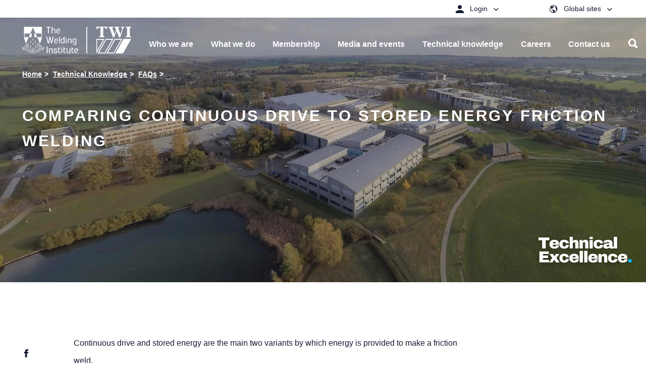

--- FILE ---
content_type: text/html; charset=utf-8
request_url: https://www.twi-global.com/technical-knowledge/faqs/faq-what-is-the-difference-between-continuous-drive-and-stored-energy-friction-welding
body_size: 40549
content:
<!DOCTYPE html>
	<html lang="en-GB">

	<head><meta charset="utf-8"><meta http-equiv="X-UA-Compatible" content="IE=edge" /><meta name="viewport" content="width=device-width, initial-scale=1" /><title>
	Comparing continuous drive to stored energy friction welding - TWI
</title>
    
    
    
    <meta name="GENERATOR" content="Contensis CMS Version 11.3" />
<meta name="Description" content="These variants of friction welding and their applications are compared." />
<meta name="ImportedKeywords" content="Continuous Drive Friction Welding, Stored Energy Friction Welding, Linear Friction Welding, Friction Processing, FAQs" />
<meta name="Permission" content="OPEN" />
<meta name="PageDate" content="Mar 17 2017 12:00AM" />
<meta name="ImportedCategories" content="FAQs,Friction Processing" />
<meta name="FixedKeywordList" content="Welding,Friction welding,Inertia friction welding,Linear friction welding" />
<meta name="ContentCategory" content="TWI Knowledge" />
<meta name="SectionType" content="FAQ" />


<link href="/site-elements/css/styles.css?version=147563" rel="stylesheet" type="text/css" />
<link href="/site-elements/css/style-override.css?v=4&amp;version=147943" rel="stylesheet" type="text/css" />

		<!--[if IE 9]>
			<script src="/site-elements/js/libs/matchMedia.min.js" rel="javascript"></script>
			<![endif]-->
		<!--[if lt IE 9]>
			<script src="/site-elements/js/libs/respond.min.js" rel="javascript"></script>
			<script src="/site-elements/js/libs/rem.min.js" rel="javascript"></script>
		<![endif]-->
				<script  type="text/javascript" src="/WebResource.axd?d=PjUm9HYMtFaBv1w8LgD13UIzsrcgJRMlHl1KVAzF2AgEiZAQn_RB8q1D-OpipawIamHu-r6UwDtePXpIVa2V6pnJ_gcL_OhkiR9WkXq50FLfVzbD0&amp;t=638895566301413228&amp;build=170167"></script>

<script type="text/javascript">
//<![CDATA[

if (typeof(window.$j) == 'undefined') { window.$j = $; }
window.$j.register = function(name) {if (!this._components){this._components = {};} this._components[name] = true;};
window.$j.isRegistered = function(name) { if (!this._components) { return false; } return !!(this._components[name]); };
window.$j.requires = function(name) { if (!this.isRegistered(name)) { alert('JQuery Extension " ' + name + '" not registered'); }};
if (typeof(jQuery.fn.setArray) == 'undefined') { jQuery.fn.setArray = function( elems ) { this.length = 0; jQuery.fn.push.apply(this, elems); return this; }};
//]]>
</script>
		<script  type="text/javascript" src="https://cc.cdn.civiccomputing.com/9/cookieControl-9.x.min.js?build=170167"></script>
<meta property='og:description' content='These variants of friction welding and their applications are compared.'>
<meta property='description' content='These variants of friction welding and their applications are compared.'>
<meta property='title' content='Comparing continuous drive to stored energy friction welding'>
<meta property='og:title' content='Comparing continuous drive to stored energy friction welding'>
<meta property='og:type' content='website'>
<meta property='og:url' content='https://www.twi-global.com/technical-knowledge/faqs/faq-what-is-the-difference-between-continuous-drive-and-stored-energy-friction-welding.aspx'>
<link rel='icon' type='image/png' href='/favicon-96x96.png' sizes='96x96'></link>
<link rel='icon' type='image/svg+xml' href='/favicon.svg'></link>
<link rel='shortcut icon' href='/favicon.ico'></link>
<link rel='apple-touch-icon' sizes='180x180' href='/apple-touch-icon.png'></link>
<link rel='manifest' href='/sitewebmanifest.json'></link>
<meta name='image' property='og:image' content='https://www.twi-global.com/site-elements/images/hero/hero-slider-1.jpg?w=500'>
<meta name='twitter:image' content='https://www.twi-global.com/site-elements/images/hero/hero-slider-1.jpg?w=500'>
<!--
ControlID:__Page of type ASP.technical_knowledge_faqs_faq_what_is_the_difference_between_continuous_drive_and_stored_energy_friction_welding_aspx has set the maximum duration to 3600 seconds
Cache Enabled using rule ControlID:__Page of type ASP.technical_knowledge_faqs_faq_what_is_the_difference_between_continuous_drive_and_stored_energy_friction_welding_aspx has set the maximum duration to 3600 seconds
Cache Page Render Time 18/01/2026 06:56:20

--><meta name="google-site-verification" content="oyWpbn5tTJfZgfi_bFXhM5AFU1UtAMEw-XiKrND_QIM" />

		<!-- Tom D's Google Verification below -->
		<meta name="google-site-verification" content="sTO03vnvLrAJPFt6aOLjrU36nQj7E2iwcOFS1P70jDU" /></head>

	<body>

		<form method="post" action="/technical-knowledge/faqs/faq-what-is-the-difference-between-continuous-drive-and-stored-energy-friction-welding" id="form1">
<div class="aspNetHidden">
<input type="hidden" name="__VIEWSTATE" id="__VIEWSTATE" value="cQoGDMrDi8ocK+wBhVcpczH+QrtiF/4Wtj3+Q+Sal1OMyH/3VnTxpVXEAZ92giKQQfsSxbIwUe1kz9YGEwD9nAZ5K8A=" />
</div>


			
    



    <!-- titleSuffix - - TWI -->
    <!-- ogImage -  -->
    <!-- root - https://www.twi-global.com -->
	<!-- ogImage CurrentNode -  -->
    <!-- ogImage1  -->
    <!-- TEST2 -->









<!-- inject:svg --><svg width="0" height="0" style="position:absolute">
    
<symbol viewBox="0 0 21 21" id="icon-arrow-back" xmlns="http://www.w3.org/2000/svg"><path d="M20.04 9.52v2.46H4.804l6.972 7.032-1.757 1.758L0 10.75 10.02.73l1.816 1.758L4.805 9.52z" fill-rule="evenodd"/></symbol><symbol viewBox="0 0 20 21" id="icon-arrow-right" xmlns="http://www.w3.org/2000/svg"><path d="M0 9.52v2.46h15.234l-6.972 7.032 1.758 1.758 10.02-10.02L10.02.73 8.203 2.488l7.031 7.032z" fill="#0FA8E1" fill-rule="evenodd"/></symbol><symbol viewBox="0 0 20 21" id="icon-arrow-right-white" xmlns="http://www.w3.org/2000/svg"><path d="M0 9.52v2.46h15.234l-6.972 7.032 1.758 1.758 10.02-10.02L10.02.73 8.203 2.488l7.031 7.032z" fill="#FFF" fill-rule="evenodd"/></symbol><symbol viewBox="0 0 15 15" id="icon-calendar" xmlns="http://www.w3.org/2000/svg"><path d="M11.875 8.125v3.75h-3.75v-3.75h3.75zM10.625 0H12.5v1.25h.938c.416 0 .78.156 1.093.469.313.312.469.677.469 1.093v10.626c0 .416-.156.78-.469 1.093a1.499 1.499 0 01-1.094.469H1.563c-.417 0-.782-.156-1.094-.469A1.499 1.499 0 010 13.437V2.813c0-.417.156-.782.469-1.094a1.499 1.499 0 011.094-.469H2.5V0h1.875v1.25h6.25V0zm2.813 13.438V5.155H1.562v8.282h11.876z" fill="#B5B5B5" fill-rule="evenodd"/></symbol><symbol viewBox="0 0 9 6" id="icon-chevron-down" xmlns="http://www.w3.org/2000/svg"><path d="M4.375 4.07L7.773.81c.105-.105.209-.105.313 0l.605.586c.105.104.105.208 0 .312l-4.16 3.984a.211.211 0 01-.156.059.211.211 0 01-.156-.059L.059 1.707c-.105-.104-.105-.208 0-.312L.664.809c.104-.105.208-.105.313 0L4.375 4.07z" fill-rule="evenodd"/></symbol><symbol viewBox="0 0 10 15" id="icon-chevron-left" xmlns="http://www.w3.org/2000/svg"><path fill="#0161aa" d="M10 12.7l-2.1 2.2L.4 7.4 7.7 0l2.2 2.1-5.3 5.3z"/></symbol><symbol viewBox="0 0 10 15" id="icon-chevron-left-no-fill" xmlns="http://www.w3.org/2000/svg"><path d="M10 12.7l-2.1 2.2L.4 7.4 7.7 0l2.2 2.1-5.3 5.3z"/></symbol><symbol viewBox="0 0 10 15" id="icon-chevron-right" xmlns="http://www.w3.org/2000/svg"><path d="M.399 2.121L2.52 0 10 7.48l-7.388 7.387-2.121-2.12L5.757 7.48z" fill="#002D5E" fill-rule="nonzero"/></symbol><symbol viewBox="0 0 500 500" id="icon-chevron-right-new" xmlns="http://www.w3.org/2000/svg"><path class="aisquare" d="M0 0h500v500H0z"/><path class="aiarrow" d="M314.5 218L210.4 113.9l-34.2 34.2 104.1 104.2-104.1 104 34.2 34.3 138.4-138.4z"/></symbol><symbol viewBox="0 0 10 15" id="icon-chevron-right-no-fill" xmlns="http://www.w3.org/2000/svg"><path d="M.4 2.12L2.52 0 10 7.48l-7.39 7.39-2.12-2.12 5.27-5.27L.4 2.12z"/></symbol><symbol viewBox="0 0 20 21" id="icon-clock" xmlns="http://www.w3.org/2000/svg"><path d="M10 .25c1.38 0 2.679.26 3.896.781A10.035 10.035 0 0117.08 3.17a10.035 10.035 0 012.139 3.184A9.801 9.801 0 0120 10.25c0 1.38-.26 2.679-.781 3.896a10.035 10.035 0 01-2.139 3.184 10.035 10.035 0 01-3.184 2.139A9.801 9.801 0 0110 20.25c-1.38 0-2.679-.26-3.896-.781A10.035 10.035 0 012.92 17.33 10.035 10.035 0 01.78 14.146 9.801 9.801 0 010 10.25c0-1.38.26-2.679.781-3.896A10.035 10.035 0 012.92 3.17 10.035 10.035 0 016.104 1.03 9.801 9.801 0 0110 .25zm0 18.77a8.44 8.44 0 003.408-.694 8.83 8.83 0 002.774-1.885 9.035 9.035 0 001.875-2.783 8.44 8.44 0 00.693-3.408 8.44 8.44 0 00-.693-3.408 8.914 8.914 0 00-1.875-2.774 8.914 8.914 0 00-2.774-1.875A8.44 8.44 0 0010 1.5a8.44 8.44 0 00-3.408.693 8.914 8.914 0 00-2.774 1.875 8.914 8.914 0 00-1.875 2.774 8.44 8.44 0 00-.693 3.408c0 1.21.231 2.347.693 3.408a9.035 9.035 0 001.875 2.783 8.83 8.83 0 002.774 1.885A8.44 8.44 0 0010 19.02zm.625-9.024l2.95 2.95a.596.596 0 01.175.439.596.596 0 01-.176.44.567.567 0 01-.44.195.567.567 0 01-.439-.196L9.59 10.738c0-.013-.003-.023-.01-.029l-.01-.01a.485.485 0 01-.146-.195.654.654 0 01-.049-.254V4a.6.6 0 01.186-.44.6.6 0 01.439-.185.6.6 0 01.44.186.6.6 0 01.185.439v5.996z" fill="#1D1D1B" fill-rule="evenodd"/></symbol><symbol viewBox="0 0 18 18" id="icon-close" xmlns="http://www.w3.org/2000/svg"><path d="M0 1.777L6.973 8.75 0 15.723l1.758 1.757 6.972-6.972 6.973 6.972 1.758-1.757-6.973-6.973 6.973-6.973L15.703.02 8.73 6.992 1.758.02z" fill-rule="evenodd"/></symbol><symbol viewBox="0 0 16 16" id="icon-close-white" xmlns="http://www.w3.org/2000/svg"><path d="M16 1.61L9.61 8 16 14.39 14.39 16 8 9.61 1.61 16 0 14.39 6.39 8 0 1.61 1.61 0 8 6.39 14.39 0z" fill="#FFF" fill-rule="evenodd"/></symbol><symbol viewBox="0 0 10 15" id="icon-control-chevron-right-white" xmlns="http://www.w3.org/2000/svg"><path d="M.399 2.121L2.52 0 10 7.48l-7.388 7.387-2.121-2.12L5.757 7.48z" fill="#FFF" fill-rule="nonzero"/></symbol><symbol id="icon-cswip-logo" viewBox="0 0 108.9 108.9" xml:space="preserve" xmlns="http://www.w3.org/2000/svg"><style>.aost0,.aost1{stroke:#000}.aost0{fill:#fff;stroke-miterlimit:10}.aost1{fill:#c4960c;stroke-width:.4851}</style><circle class="aost0" cx="54.5" cy="54.5" r="54.5"/><circle class="aost1" cx="54.4" cy="54.4" r="44.8"/><path d="M29.2 57.3v5.3c-1.6 1.4-3.7 2.2-5.8 2.2-4.3 0-8.2-3.5-8.2-10.8 0-5.9 2.7-11.6 8.1-11.6 1.9 0 3.8.7 5.5 1.9l.4 5h-1.5c-.8-2.9-2.4-5.5-4.5-5.5-2.6 0-4.2 3.5-4.2 9.2 0 6.2 1.8 10.2 4.6 10.2 2 0 3.5-2.1 4.2-6h1.4zM40.3 48.9c-.3-2.9-1.8-5.1-3.6-5.1-1.3 0-2.2 1.1-2.2 2.7 0 4.6 8.1 4 8.1 11.9 0 4.2-2.4 6.3-5.9 6.3-1.7 0-4-.7-5.5-1.6v-5.3H33c.4 3.6 2 5.5 3.8 5.5 1.4 0 2.4-1.2 2.4-2.8 0-4.4-4.3-4.1-7-8.2-.6-.9-1-2.1-1-3.7 0-3.6 2.4-6.2 5.6-6.2 1.5 0 3.6.8 5 1.8v4.7h-1.5zM63.9 56.4c-.6 2.2-1.6 5.9-2.1 8.4h-2.2c-.1-.9-.6-3.4-.9-4.4l-2.8-9-2.2 7.9c-.6 2.3-1.1 3.5-1.5 5.5H50c-.4-1.6-1-4.3-1.5-6l-3.3-11.4c-.5-1.9-1.2-2.9-2-3.1v-1.5h7.4v1.5c-1.1 0-1.5 1-1.1 2.3l3.2 11.5h.1l2.4-8.9-.7-2.6c-.4-1.5-.9-2.1-2-2.5v-1.5h7.7v1.5c-1.3 0-1.7 1.1-1.3 2.4L62.1 58l2.3-8.7c.3-1.1.4-1.7.4-2.5 0-1.5-.5-2.3-1.7-2.5v-1.5h5v1.5c-1.1.6-1.3 1-2.1 3.8l-2.1 8.3zM78.1 64.4h-7.7v-1.5c1.4 0 1.9-.9 1.9-2.6V47.1c0-1.9-.4-2.8-1.9-2.8v-1.5h7.7v1.5c-1.7 0-2 1.1-2 2.9v13.1c0 1.7.4 2.7 2 2.7v1.4zM82.4 47.2c0-2-.4-2.9-1.9-2.9v-1.5H90c3.8 0 5 3.4 5 6 0 3.4-1.8 6-5.8 6-1.5 0-1.7-.1-1.7-1 0-.5 0-.6.3-.6h.9c1.5 0 2.3-1.7 2.3-4.1 0-2.9-1.1-4.8-3.2-4.8h-1.7V60c0 2 .4 2.8 2 2.8v1.5h-7.6v-1.5c1.6 0 1.9-.9 1.9-2.8V47.2z"/><g><path d="M10.1 29c-.9-.2-1.8.2-2.2 1-.6 1.2 0 2.5 1.5 3.3 1.6.8 3.2.4 3.8-.7.3-.6.4-1.4-.4-2.5l.1-.1c.3.3.8.8 1 1.1-.3.4-.2.9-.6 1.8-.8 1.5-2.5 2-4.1 1.2-1.7-.9-2.3-2.6-1.5-4.1.5-.9 1-1.2 1.1-1.4v-.2l.1-.1 1.3.6-.1.1zM15 25.7l-.1.1c-.6-.3-.8-.2-1 0l-.8 1.2 1.7 1.2c.4.3.5.2.7-.1l.7-1.1c.3-.5.2-.8-.4-1.4l.1-.1 1.1.9-2.5 3.7V30l.1-.2c.4-.5.3-.8-.2-1.1L11 26.4c-.4-.3-.7-.3-1 .1l-.1.2-.2-.1 2.3-3.3 1.2.7-.2.1c-.7-.4-1-.3-1.2-.1l-1 1.5 2 1.3.8-1.2c.2-.2.1-.5-.3-.8l.1-.1 1.6 1zM18 23.9c.4.4.7.3 1 0l.1-.1.1.1-1.6 1.8-.1-.1.1-.1c.3-.4.3-.6-.2-1l-3-2.7c-.4-.4-.7-.4-1-.1l-.1.1-.1-.1c.1-.1.4-.6.7-.8.2-.3.3-.4.7-.8 1-1.1 2-1.2 2.8-.5.5.5.7 1.2.4 1.9h2.4c.8 0 1.4-.1 1.8-.6l.1.1c-1 1-1.5 1-2.6 1h-.8c-.6 0-1 0-1.2.1-.1.2-.2.3-.4.4l-.3.3 1.2 1.1zm-1.4-1.2c.2-.1.2-.2.4-.4.6-.7.7-1.4-.2-2.2-.7-.6-1.4-.8-2.3.2l-.3.3 2.4 2.1zM23.5 18.3c.3.4.6.4 1 .1l.2-.2.1.1-2 1.7h-.1l.2-.2c.4-.3.4-.6 0-1l-3.2-3.6-1.1 1c-.3.2-.2.5.3 1.2l-.1.1-.9-1.3.1-.1h.1c.1 0 .1 0 .1-.1l3-2.6c.1-.1.2-.2.1-.3l.1-.1 1.1 1.1-.1.1c-.7-.6-.9-.6-1.2-.4l-1.1 1 3.4 3.5zM28.2 15.9L26.5 17l-.1-.1c.4-.3.4-.5 0-1L24 12.5c-.3-.4-.5-.4-.9-.2l-.1-.2 1.6-1.2.1.2c-.4.3-.5.5-.1 1.1l2.4 3.3c.3.5.6.5 1 .2l.2.2zM30.8 11.4l-.1.1c-.3-.5-.5-.5-.9-.3l-1.3.8 1.1 1.8c.3.5.5.6 1 .3l.1.2-1.7 1-.1-.2c.4-.3.4-.5 0-1.1l-2-3.3c-.3-.5-.5-.8-1-.5l-.1-.2L29 8.1l.6 1-.1.1c-.3-.5-.6-.6-1-.3l-1.4.8 1.2 2 1.4-.9c.3-.2.3-.4.1-.8h.2l.8 1.4zM34.9 12l-1.9.9v-.2c.5-.3.5-.4.2-1L31.3 8c-.2-.5-.4-.5-.9-.3l-.1-.2 1.8-.9.1.2c-.5.2-.6.4-.3 1l1.8 3.7c.3.5.5.6 1 .4l.2.1zM38.9 5.6c-.6-.7-1.5-1.1-2.3-.7-1.3.5-1.7 1.9-1.1 3.4.6 1.6 2.1 2.5 3.3 2 .6-.2 1.3-.8 1.4-2.1l.1-.1c.1.4.1 1.1 0 1.5-.5.1-.8.6-1.7.9-1.6.6-3.2-.2-3.8-1.9-.7-1.8 0-3.5 1.7-4.1 1-.4 1.5-.2 1.8-.3.1 0 .1-.1.1-.1h.1l.6 1.3-.2.2zM42.6 6.4L42.4 8c0 .2-.1.5 0 .6.1.3.3.3.7.2h.1V9l-1.9.4v-.2c.6-.1.7-.2.8-1.1l.4-5-.1-.2.6-.2 2.9 4.9c.3.4.5.5.9.4v.2l-2.2.5v-.2h.2c.5-.1.6-.2.6-.5 0-.2-.1-.3-.2-.4l-1-1.6-1.6.4zm.2-2.8L42.6 6l1.4-.3-1.2-2.1zM49.7 7c.1.5.2.7.7.6h.3v.2l-2.6.3v-.2h.3c.5-.1.6-.3.6-.8l-.5-4.8-1.5.2c-.3 0-.5.3-.5 1.1h-.1V2h.2c0 .1.1.1.1.1h.2l4-.4c.1 0 .2-.1.2-.2h.2l.3 1.5h-.1c-.2-.8-.4-1-.7-1l-1.4.2.3 4.8zM54.9 7.6h-2v-.2c.5 0 .6-.2.6-.8l-.1-4.1c0-.5-.2-.7-.6-.7v-.2h2v.2c-.5 0-.7.1-.7.8l.1 4.1c0 .6.1.8.7.8v.1zM59 8c-1.6-.2-2.9-1.5-2.7-3.3.2-1.9 1.6-3.2 3.3-3 1.6.1 2.8 1.5 2.6 3.3-.1 1.9-1.5 3.1-3.2 3zm.4-6.1c-1.5-.1-2.2 1.4-2.3 2.6-.2 1.8.8 3.2 2.1 3.3 1.4.1 2.1-1.2 2.3-2.6.2-1.8-.7-3.2-2.1-3.3zM68.3 9.7l-2.9-6.2-1 4c-.2.7-.1.8.6 1v.2l-1.9-.5V8c.5.1.7 0 .8-.5L65.2 3c-.1-.2-.3-.3-.6-.4v-.2l1.3.3 2.6 5.6.9-3.7c.1-.6 0-.7-.6-.9v-.2l2 .5v.2c-.7-.2-.8-.1-.9.3l-1.3 5.2h-.3zM73.2 9.8c-.2.9.1 1.6.7 1.8.5.2 1.2.1 1.5-.6.6-1.3-1.7-2.8-1-4.3.3-.7 1.2-1 1.9-.7.6.3.7.6.9.7h.2l.1.1-.2 1.2h-.2c.1-.7-.2-1.4-.8-1.6-.5-.2-1-.1-1.2.4-.6 1.3 1.7 2.7 1 4.3-.4.9-1.3 1.2-2.2.8-.4-.2-.8-.7-.9-.7h-.2l-.1-.1.4-1.4.1.1zM83.1 11.7c.2-.9-.1-1.8-.9-2.3-1.2-.7-2.5-.2-3.4 1.2-.9 1.5-.6 3.2.4 3.8.6.3 1.4.5 2.5-.2l.1.1c-.3.3-.8.7-1.2.9-.4-.4-.9-.2-1.8-.8-1.4-.9-1.8-2.6-.9-4.2 1-1.6 2.7-2.1 4.2-1.2.9.5 1.1 1.1 1.3 1.2h.2l.1.1-.7 1.2.1.2zM84.8 14.9l-1.2 1.4c-.4.5-.5.7 0 1.1l-.1.1-1.6-1.3.1-.1c.4.3.6.3 1-.1l2.7-3.3c.3-.4.3-.6 0-.9l.1-.1 1.5 1.3-.1.1c-.5-.4-.7-.3-1.1.3L85 14.6l2.5 2.1 1.2-1.5c.3-.4.3-.6-.1-1l-.1-.1.1-.1 1.7 1.4-.1.1c-.4-.3-.6-.3-1 .2l-2.5 3.1c-.4.5-.4.8 0 1.1l.1.1-.1.1-1.8-1.5.1-.1.2.2c.4.3.7.2 1-.1l1.2-1.5-2.6-2.2zM91.3 21.9l-.1-.1c.5-.5.4-.7.2-.9l-1-1-1.5 1.4c-.3.3-.3.5-.1.7l.9.9c.4.4.7.4 1.5 0l.1.1-1.1.9-3-3.2.1-.1.2.2c.5.5.7.4 1.1 0l3-2.8c.4-.4.5-.6.1-1l-.1-.1.1-.1 2.7 2.9-.9 1-.1-.1c.5-.6.5-.9.3-1.1l-1.2-1.3-1.7 1.6 1 1.1c.2.2.4.2.9-.1l.1.1-1.5 1zM92.8 27.3l3-4.7-3.7 2.3c-.4.3-.3.6-.1.9l-.2.1-1-1.4.2-.1c.3.5.5.5 1.3 0l3.2-2c.5-.3.7-.5.4-.9l.1-.1.7 1-2.8 4.5 5.2-1.2.7 1-.1.1c-.3-.3-.4-.4-.6-.2l-3.4 2.7c-.7.6-.7.6-.3 1.1l-.2.1-1.2-1.8.2-.1c.2.3.5.6 1 .2l3.4-2.7-5.4 1.3-.4-.1zM99 33.5l-.1-.1c.6-.4.6-.5.4-.9l-.6-1.3-1.8.9c-.4.2-.4.4-.3.6l.6 1.1c.3.5.6.6 1.4.4l.1.1-1.4.5-2-4 .2-.1.1.2c.3.6.5.6 1.1.3l3.7-1.9c.5-.2.6-.4.4-.9l-.1-.2.2-.1 1.8 3.6-1.2.7-.1-.1c.7-.5.7-.7.6-1l-.8-1.6-2.2 1.4.7 1.3c.1.3.3.3.9.1l.1.1-1.7.9z"/></g><g><path d="M21.8 92.6l-.1-.1c.4-.4.4-.7.1-.9l-1.1-1-1.4 1.6c-.4.4-.4.6 0 1H19l-1.5-1.4.1-.1c.4.3.6.3 1.1-.3l2.6-2.8c.4-.5.6-.7.2-1.1l.1-.1 2.8 2.5-.8.8-.1-.1c.4-.4.4-.7 0-1.1l-1.2-1.1-1.5 1.7 1.2 1.1c.2.2.5.2.8-.1l.1.1-1.1 1.4zM24.1 97.5c-1.3-.9-1.8-2.7-.7-4.2 1.1-1.6 2.9-2 4.4-.9 1.3.9 1.7 2.7.7 4.1-1.2 1.6-3 2-4.4 1zm3.4-5.1c-1.2-.8-2.6.1-3.3 1.1-1 1.5-.9 3.1.2 3.9 1.1.8 2.4 0 3.2-1.1 1.1-1.5 1-3.1-.1-3.9zM30.1 100c-.3.5-.1.7.3.9l.2.1-.1.2-2.1-1.1.1-.2.1.1c.4.2.7.2 1-.4l1.8-3.7c.3-.5.2-.8-.2-1l-.2-.1.1-.2c.2.1.7.3 1 .4.3.1.5.2 1 .4 1.4.7 1.7 1.7 1.2 2.5-.3.7-1 1-1.7.9.2.4.3.7.4 1.3l.3 1c.2.7.5 1.3 1 1.6l-.1.2c-1.3-.6-1.5-1.1-1.8-2.2l-.2-.8c-.1-.5-.3-.9-.4-1.2-.2-.1-.3-.1-.5-.2s-.3-.1-.4-.2l-.8 1.7zm.8-1.7c.2.1.3.2.5.2.8.4 1.6.3 2.1-.8.4-.8.4-1.6-.8-2.2-.1-.1-.2-.1-.4-.2l-1.4 3zM39.9 104c-.1.5-.1.8.4.9l.3.1-.1.2-2.2-.6.1-.2h.1c.4.1.6 0 .7-.4l1.2-4.4c.1-.3 0-.5-.2-.6l-.4-.1.1-.2c.2.1.6.1 1 .2s.8.2 1 .3c1.7.5 1.8 1.5 1.6 2.2-.3 1.1-1.3 1.6-2.4 1.2-.2-.1-.4-.1-.7-.3l-.5 1.7zm.5-1.8c.1.1.3.2.4.2.9.2 1.6-.3 1.9-1.2.2-.7.2-1.5-.9-1.8-.2-.1-.4-.1-.6-.1l-.8 2.9zM47.7 104.4h-.2c0-.7-.1-.8-.4-.8l-1.4-.2-.3 2c-.1.4.1.5.4.6l1.3.2c.6.1.8-.1 1.1-.9h.1l-.4 1.4-4.4-.7v-.2h.2c.7.1.8-.1.9-.7l.7-4c.1-.5 0-.8-.5-.9h-.2v-.2l4 .7-.2 1.3h-.1c0-.8-.2-1-.4-1.1l-1.7-.3-.4 2.4 1.5.2c.3 0 .5-.1.6-.6h.2l-.4 1.8zM51.3 106c0 .6.2.7.6.7h.2v.2l-2.4-.1v-.2h.1c.5 0 .7-.1.7-.8l.1-4.1c0-.6-.1-.8-.6-.8h-.2v-.2H52c1.5 0 2.2.8 2.2 1.8 0 .7-.5 1.3-1.2 1.5.3.3.5.6.9 1l.6.8c.5.6 1 1 1.6 1v.2c-1.5 0-1.8-.3-2.5-1.2l-.5-.7c-.4-.4-.6-.7-.8-.9h-1v1.8zm.1-1.8h.5c.9 0 1.5-.4 1.6-1.6 0-.9-.3-1.6-1.6-1.6h-.4l-.1 3.2zM57.8 105.5c.3.8.9 1.3 1.5 1.2.6-.1 1.1-.5 1-1.2-.1-1.4-2.8-1.6-3-3.3-.1-.8.5-1.5 1.3-1.5.7-.1.9.2 1.2.1.1 0 .1 0 .1-.1h.1l.3 1.2h-.1c-.3-.7-.9-1.1-1.4-1-.5.1-.9.5-.8 1 .1 1.4 2.8 1.5 3 3.3.1.9-.6 1.7-1.5 1.8-.5 0-1.1-.2-1.2-.2-.1 0-.1.1-.2.1H58l-.3-1.5.1.1zM66 105.9c-1.6.4-3.2-.5-3.6-2.3-.4-1.9.5-3.5 2.3-3.9 1.5-.3 3.1.6 3.5 2.3.4 1.9-.6 3.5-2.2 3.9zm-1.5-5.9c-1.4.3-1.7 2-1.4 3.1.4 1.8 1.7 2.8 3 2.5 1.3-.3 1.7-1.8 1.4-3.1-.4-1.8-1.6-2.8-3-2.5zM76 102.6l-6-3.3 1.5 3.9c.3.7.4.7 1.1.5l.1.2-1.8.7-.1-.2c.5-.2.6-.4.4-.9L69.5 99c-.2-.1-.5-.1-.7 0l-.1-.2 1.2-.5 5.4 3-1.4-3.6c-.2-.6-.4-.6-1-.4l-.1-.2 1.8-.7.1.2c-.6.2-.7.4-.5.7l2 5-.2.3zM83.1 98.7l-6.4-2.3 2.1 3.6c.4.6.5.7 1.2.3l.1.2-1.7 1-.1-.2c.4-.3.5-.5.3-.9l-2.4-4.1c-.2 0-.5 0-.7.1l-.1-.2 1.1-.7 5.8 2.1-2-3.3c-.3-.5-.5-.5-1.1-.2l-.1-.2 1.7-1 .1.2c-.5.3-.6.5-.4.8l2.7 4.7-.1.1zM86.7 93.2l-.1.1c-.5-.5-.7-.5-.9-.3l-1.1 1 1.3 1.6c.3.4.4.3.7.1l1-.8c.5-.4.4-.7.1-1.5l.1-.1.8 1.2-3.6 2.8-.1-.1.2-.1c.5-.4.5-.7.1-1.1l-2.5-3.2c-.3-.4-.6-.5-1-.2l-.1.1-.1-.1 3.2-2.5.9 1-.1.1c-.6-.6-.9-.6-1.1-.4L83 91.9l1.5 1.9 1.2-.9c.2-.2.2-.4-.1-.9l.1-.1 1 1.3zM92.5 90.9l-2.7 2.6-.1-.1.2-.2c.3-.3.3-.5-.1-.8l-3-3.1c-.4-.4-.6-.4-1-.1l-.1.1-.1-.1 1.8-1.7.1.1-.2.2c-.4.4-.4.5 0 1l3.1 3.2c.2.2.3.2.5 0l.9-.9c.4-.3.3-.6.1-1.6l.1-.1.5 1.5z"/></g></symbol><symbol viewBox="0 0 45 43" id="icon-dropbox" xmlns="http://www.w3.org/2000/svg"><path d="M13.242.523L22.5 8.258l-13.36 8.32L0 9.195 13.242.523zM0 23.843l9.14-7.265 13.36 8.203-9.258 7.735L0 23.844zm22.5.938l13.36-8.203L45 23.844l-13.242 8.672L22.5 24.78zM45 9.195l-9.14 7.383-13.36-8.32L31.758.523 45 9.195zM22.5 26.422l9.375 7.734 3.984-2.578v2.93L22.5 42.477l-13.36-7.97v-2.929l3.985 2.578 9.375-7.734z" fill="#0161AA" fill-rule="evenodd"/></symbol><symbol viewBox="0 0 16 11" id="icon-email" xmlns="http://www.w3.org/2000/svg"><path d="M16 10.667H0V.583L5.458 4.75 2.625 7.958l.083.084L6 5.125l2 1.542 2-1.542 3.292 2.917.083-.084-2.833-3.208L16 .583v10.084zM15.667 0L8 5.833.333 0h15.334z" fill-rule="evenodd" opacity=".9"/></symbol><symbol viewBox="0 0 8 15" id="icon-facebook" xmlns="http://www.w3.org/2000/svg"><path d="M5.333 5H8l-.333 2.5H5.333V15H1.875V7.5H0V5h1.875V3.32c0-1.093.292-1.92.875-2.48S4.306 0 5.667 0H8v2.5H6.583c-.527 0-.868.078-1.02.234-.153.157-.23.417-.23.782V5z" fill-rule="evenodd"/></symbol><symbol viewBox="0 0 20 21" id="icon-filter" xmlns="http://www.w3.org/2000/svg"><path d="M0 17.268v-1.429h12.143v1.429H0zm16.429 0v-1.429H20v1.429h-3.571zm-.715 1.428c0 .417-.134.76-.402 1.027-.267.268-.61.402-1.026.402-.417 0-.76-.134-1.027-.402-.268-.268-.402-.61-.402-1.027v-4.285c0-.417.134-.76.402-1.027.268-.268.61-.402 1.027-.402.416 0 .759.134 1.027.402.267.268.401.61.401 1.027v4.285zM0 10.84V9.411h3.571v1.428H0zm7.857 0V9.411H20v1.428H7.857zm-.714 1.429c0 .417-.134.759-.402 1.027-.268.268-.61.401-1.027.401-.416 0-.759-.133-1.027-.401-.267-.268-.401-.61-.401-1.027V7.982c0-.417.134-.759.402-1.027.267-.268.61-.401 1.026-.401.417 0 .76.133 1.027.401.268.268.402.61.402 1.027v4.286zM0 4.41V2.982h12.143v1.429H0zm16.429 0V2.982H20v1.429h-3.571zm-.715 1.428c0 .417-.134.76-.402 1.027-.267.268-.61.402-1.026.402-.417 0-.76-.134-1.027-.402-.268-.268-.402-.61-.402-1.027V1.554c0-.417.134-.76.402-1.027.268-.268.61-.402 1.027-.402.416 0 .759.134 1.027.402.267.268.401.61.401 1.027v4.285z" fill="#363636" fill-rule="evenodd"/></symbol><symbol viewBox="0 0 15 19" id="icon-flask" xmlns="http://www.w3.org/2000/svg"><path d="M14.648 14.969c.235.338.352.755.352 1.25 0 1.354-.82 2.031-2.46 2.031H2.46C.82 18.25 0 17.573 0 16.219c0-.469.117-.886.352-1.25l1.914-2.852L4.18 9.11c.547-.833.82-1.744.82-2.734V2.781c0-.286-.104-.631-.313-1.035-.208-.404-.312-.618-.312-.644-.026-.157 0-.254.078-.293.078-.04.274-.059.586-.059h4.922c.312 0 .501.02.566.059.065.039.085.136.059.293 0 .026-.098.227-.293.605-.195.378-.293.723-.293 1.035v3.633c0 1.068.247 1.98.742 2.734l3.906 5.86zM12.54 17c.443 0 .755-.091.938-.273.182-.183.273-.365.273-.547 0-.157-.052-.339-.156-.547l-3.946-5.86C9.05 8.81 8.75 7.677 8.75 6.375V2h-2.5v4.375c0 1.25-.326 2.383-.977 3.398l-3.867 5.86c-.104.208-.156.39-.156.547 0 .208.078.39.234.547.183.182.508.273.977.273h10.078zm.156-1.445c.078.156.117.26.117.312a.598.598 0 01-.156.41.501.501 0 01-.39.176H2.734a.552.552 0 01-.37-.156.501.501 0 01-.176-.39c0-.131.039-.235.117-.313l3.164-4.844h4.023l3.203 4.844v-.04zm-3.398-2.696a.6.6 0 00.234.079.265.265 0 00.196-.079l.117-.234c0-.078-.04-.156-.117-.234-.026-.052-.092-.079-.196-.079-.104 0-.182.027-.234.079a.6.6 0 00-.078.234c0 .104.026.182.078.234zm1.836 2.305c.156-.078.182-.221.078-.43l-.899-1.406c-.052-.104-.143-.156-.273-.156-.078 0-.13.013-.156.039-.156.078-.182.221-.078.43l.898 1.406c.052.104.143.156.274.156.078 0 .13-.013.156-.039z" fill="#B5B5B5" fill-rule="evenodd"/></symbol><symbol viewBox="0 0 45 45" id="icon-flask-blue" xmlns="http://www.w3.org/2000/svg"><text transform="translate(-209 -28)" fill="#0FA8E1" fill-rule="evenodd" font-family="Ionicons" font-size="60" font-weight="400"><tspan x="209" y="73"></tspan></text></symbol><symbol viewBox="0 0 15 15" id="icon-gear" xmlns="http://www.w3.org/2000/svg"><path d="M15 5.313c-.964.572-1.445 1.302-1.445 2.187 0 .885.481 1.615 1.445 2.188-.13.416-.339.911-.625 1.484-.885-.208-1.693.052-2.422.781-.65.651-.86 1.458-.625 2.422-.573.286-1.068.495-1.484.625-.573-.964-1.354-1.445-2.344-1.445-.99 0-1.77.481-2.344 1.445a13.524 13.524 0 01-1.523-.625c.234-.99.039-1.797-.586-2.422-.625-.625-1.432-.82-2.422-.586A13.524 13.524 0 010 9.844C.964 9.27 1.445 8.49 1.445 7.5c0-.885-.481-1.615-1.445-2.188.182-.572.39-1.067.625-1.484.885.208 1.693-.052 2.422-.781.625-.625.82-1.432.586-2.422C4.18.365 4.687.156 5.156 0 5.73.964 6.51 1.445 7.5 1.445c.99 0 1.77-.481 2.344-1.445.469.156.976.365 1.523.625-.234.99-.039 1.797.586 2.422.73.729 1.537.99 2.422.781.286.573.495 1.068.625 1.485zM4.805 10.194c.755.756 1.653 1.133 2.695 1.133 1.042 0 1.94-.377 2.695-1.133.756-.755 1.133-1.653 1.133-2.695 0-1.042-.377-1.94-1.133-2.695C9.44 4.049 8.542 3.672 7.5 3.672c-1.042 0-1.94.377-2.695 1.133-.756.755-1.133 1.653-1.133 2.695 0 1.042.377 1.94 1.133 2.695z" fill="#B5B5B5" fill-rule="evenodd"/></symbol><symbol viewBox="0 0 17 17" id="icon-globe" xmlns="http://www.w3.org/2000/svg"><path d="M2.383 2.758C3.97 1.169 5.885.375 8.125.375s4.154.794 5.742 2.383C15.456 4.346 16.25 6.26 16.25 8.5s-.794 4.154-2.383 5.742c-1.588 1.589-3.502 2.383-5.742 2.383s-4.154-.794-5.742-2.383C.794 12.654 0 10.74 0 8.5s.794-4.154 2.383-5.742zm4.883 12.656l.43-.86a.733.733 0 00.077-.331c0-.118-.065-.228-.195-.332a20.376 20.376 0 01-.898-.82c-.052-.053-.13-.203-.235-.45-.104-.247-.143-.397-.117-.45.13-.234.234-.546.313-.937.078-.312-.092-.599-.508-.859a3.556 3.556 0 01-.547-.39 50.668 50.668 0 00-1.133-.938c-.469-.339-.729-.586-.781-.742a26.283 26.283 0 00-.39-1.094 2.462 2.462 0 01-.43-1.074 3.697 3.697 0 01.039-1.192c0-.182-.026-.507-.079-.976-1.093 1.25-1.64 2.76-1.64 4.531 0 1.927.677 3.568 2.031 4.922 1.12 1.12 2.474 1.784 4.063 1.992zm5.78-1.992a6.857 6.857 0 001.837-3.203l-.742-.078c-.547-.625-.847-1.211-.899-1.758-.026-.235-.039-.6-.039-1.094 0-.495-.026-.872-.078-1.133-.052-.234-.228-.56-.527-.976-.3-.417-.476-.69-.528-.82a33.183 33.183 0 00-.37-.82c-.17-.366-.307-.639-.41-.821.025 0 .07.013.136.039a.42.42 0 01.136.078c.26-.052.443-.078.547-.078-.833-.6-1.823-.977-2.968-1.133v.313l.156.351-.547.508-.352-.117-.39-.39-.39-.47-.548-.195a7.282 7.282 0 00-1.758.508v.273c.079-.052.222-.104.43-.156.209-.052.365-.104.469-.156.052-.026.26.09.625.351-.026.026-.17.15-.43.371-.26.222-.403.371-.43.45 0 .026.046.084.137.175.091.092.137.163.137.215 0 .078-.007.19-.02.332-.013.144-.02.254-.02.332.548-.547.834-.82.86-.82.235-.052.521.059.86.332.338.273.534.501.586.684.026.078-.026.188-.157.332-.13.143-.338.332-.625.566a10.71 10.71 0 00-.507.43c-.053.052-.17.136-.352.254a1.509 1.509 0 00-.39.332.34.34 0 00-.04.351c.26.521.326.834.196.938-.052.052-.118.058-.196.02a.486.486 0 01-.175-.137 5.066 5.066 0 00-.293-.352c-.157-.182-.651-.273-1.485-.273 0 .833.195 1.393.586 1.68 1.068.78 1.68 1.21 1.836 1.288.156.078.469.078.938 0 .468-.078.768-.065.898.04.86.598 1.471.976 1.836 1.132.234.078.495.254.781.528.287.273.365.5.235.683-.339.521-.521.82-.547.899-.209.442-.47.768-.782.976-.338.26-.612.638-.82 1.133 1.406-.287 2.604-.925 3.594-1.914z" fill-rule="evenodd"/></symbol><symbol viewBox="0 0 13 13" id="icon-grid" xmlns="http://www.w3.org/2000/svg"><path d="M0 3.375V.25h3.125v3.125H0zm4.688 9.375V9.625h3.125v3.125H4.688zM0 12.75V9.625h3.125v3.125H0zm0-4.688V4.938h3.125v3.125H0zm4.688 0V4.938h3.125v3.125H4.688zM9.375.25H12.5v3.125H9.375V.25zM4.687 3.375V.25h3.125v3.125H4.688zm4.688 4.688V4.937H12.5v3.125H9.375zm0 4.687V9.625H12.5v3.125H9.375z" fill="#F3702B" fill-rule="evenodd"/></symbol><symbol viewBox="0 0 40.1 48.5" id="icon-hex-cswip-gold-top-of-page" xmlns="http://www.w3.org/2000/svg"><path class="ayst0" d="M40.1 33.8L40 14.5 19.9 0 0 14.7.1 34l20.1 14.5 19.9-14.7z"/><path class="ayst1" d="M19 32h2V20.2l5.5 5.4 1.3-1.3-7.7-7.8-7.8 7.7 1.3 1.4 5.5-5.4z"/></symbol><symbol viewBox="0 0 85.7 99" id="icon-hexagonal-search-button" xmlns="http://www.w3.org/2000/svg"><path d="M40.3 32.7c-7.7 0-14 6.3-14 14s6.3 14 14 14 14-6.3 14-14-6.3-14-14-14z"/><path d="M42.9 0L0 24.7v49.5L42.9 99l42.9-24.7V24.7L42.9 0zm20.2 69.9L51.4 58.2c-2.9 2.8-6.8 4.5-11.1 4.5-8.8 0-16-7.2-16-16s7.2-16 16-16 16 7.2 16 16c0 3.8-1.3 7.3-3.6 10l11.8 11.8-1.4 1.4z"/></symbol><symbol viewBox="0 0 85.7 85.8" id="icon-instagram" xmlns="http://www.w3.org/2000/svg"><path class="bast0" d="M85.7 43.2c0 6.4 0 12.8-.5 19.2-1 13-9.7 21.9-22.8 22.7-13 .8-26.1.8-39.1 0-13-.9-21.9-9.7-22.7-22.8-.8-13-.8-26.1 0-39.1S10.3 1.3 23.3.5c13-.8 26.1-.8 39.1 0s21.8 9.7 22.8 22.7c.5 6.8.5 13.4.5 20zM42.9 77.4c6.3.2 12.6-.1 18.9-.5 9.1-.6 14.7-6.1 15.3-15.2.8-12.6.8-25.2 0-37.7-.7-9-6.2-14.6-15.3-15.2-12.5-.8-25.1-.8-37.7 0C15 9.4 9.4 14.9 8.8 24 8 36.6 8 49.2 8.8 61.7 9.4 70.8 14.9 76.4 24 77c6.3.3 12.6.7 18.9.4z"/><path class="bast0" d="M65.1 43C65 55 54.6 65.3 42.7 65c-12.1-.2-22.3-10.6-22-22.5.3-12 10.4-21.9 22.2-21.9 12 .2 22.3 10.5 22.2 22.4zM42.8 29.3c-7.8 0-13.5 5.7-13.5 13.6 0 8 5.7 13.7 13.7 13.7 7.8 0 13.5-5.7 13.5-13.6.1-8-5.7-13.8-13.7-13.7zM65.6 14.9c2.9.1 5.2 2.5 5.2 5.4-.1 2.9-2.5 5.2-5.4 5.2-2.9-.3-5-3-4.6-5.9.3-2.5 2.3-4.5 4.8-4.7z"/></symbol><symbol viewBox="0 0 15 15" id="icon-linkedin" xmlns="http://www.w3.org/2000/svg"><path d="M13.79 0c.338 0 .624.11.858.332.235.221.352.501.352.84V13.71c0 .338-.117.638-.352.898-.234.26-.52.391-.859.391H1.29c-.338 0-.638-.13-.898-.39-.26-.261-.391-.56-.391-.9V1.173C0 .833.124.553.371.332.618.111.924 0 1.29 0h12.5zM4.647 12.5V5.82H2.5v6.68h2.148zM2.813 4.492c.208.209.481.313.82.313.338 0 .618-.111.84-.332.221-.222.332-.489.332-.801 0-.339-.104-.619-.313-.84-.208-.221-.482-.332-.82-.332-.339 0-.619.11-.84.332a1.138 1.138 0 00-.332.84c0 .312.104.586.313.82zM12.5 12.5V8.594c0-.964-.228-1.693-.684-2.188-.455-.495-1.048-.742-1.777-.742-.781 0-1.432.365-1.953 1.094V5.82H5.937v6.68h2.149V8.71c0-.26.026-.442.078-.546.208-.52.573-.781 1.094-.781.729 0 1.094.482 1.094 1.445V12.5H12.5z" fill-rule="evenodd"/></symbol><symbol viewBox="0 0 70 54" id="icon-logo" xmlns="http://www.w3.org/2000/svg"><path d="M8.112 1.404h-1.08c-1.93 0-3.565.967-5.07 2.995H0V0h21.752v4.399H19.79c-1.505-2.028-3.14-2.995-5.07-2.995h-1.08v14.882c0 1.872.589 2.683 2.715 2.683v1.404H5.397v-1.404c1.996 0 2.715-.749 2.715-2.652V1.404zm42.556 11.481c-.72 2.09-2.06 5.616-2.682 7.893H45.14c-.098-.81-.785-3.182-1.145-4.118l-3.467-8.486-2.846 7.425c-.818 2.153-1.34 3.276-1.864 5.18h-2.682c-.458-1.56-1.276-4.088-1.898-5.648L27.117 4.368c-.687-1.81-1.472-2.746-2.486-2.964V0h9.257v1.404c-1.341 0-1.897.936-1.407 2.215l4.056 10.92h.066l3.042-8.362-.949-2.433c-.556-1.435-1.145-1.966-2.486-2.34V0h9.715v1.404c-1.7 0-2.093 1.06-1.635 2.309l4.121 10.7h.066l2.845-8.236c.393-1.092.491-1.59.491-2.37 0-1.405-.687-2.153-2.126-2.403V0h6.248v1.404c-1.374.53-1.701.998-2.617 3.619l-2.65 7.862zm19.299 7.519H58.911V19c2.028 0 2.682-.873 2.682-2.496V4.056c0-1.81-.621-2.652-2.682-2.652V0h11.056v1.404c-2.388 0-2.813 1.06-2.813 2.714v12.355c0 1.622.622 2.496 2.813 2.496v1.435zM35.799 54H20.125l16.701-28.742H52.5L35.799 54zm-12.692-1.659h11.698L49.584 26.95H37.887l-14.78 25.39zM18.266 54H2.625l16.701-28.742H35L18.266 54zM5.574 52.341h11.698L32.05 26.95H20.353L5.574 52.34zM0 54V25.258h15.75L0 54zm1.638-27.115v20.799l11.403-20.799H1.638zM54.903 26.142h13.643L52.854 52.958H39.211z"/><path d="M53.35 53.779H37.724l16.65-28.458H70L53.35 53.78zm-12.686-1.642h11.662L67.06 26.995H55.398L40.664 52.137z"/></symbol><symbol viewBox="0 0 24 16" id="icon-menu" xmlns="http://www.w3.org/2000/svg"><path d="M0 16v-2.688h24V16H0zm0-6.688V6.688h24v2.625H0zM0 0h24v2.688H0V0z" fill-rule="evenodd"/></symbol><symbol class="beicon beicon--arrow-right-round" viewBox="0 0 50 50" id="icon-nb-arrow-right-round-button" xmlns="http://www.w3.org/2000/svg"><path class="bering" d="M25 4c11.58 0 21 9.42 21 21s-9.42 21-21 21S4 36.58 4 25 13.42 4 25 4m0-4C11.19 0 0 11.19 0 25s11.19 25 25 25 25-11.19 25-25S38.81 0 25 0z"/><path class="bearrow" d="M15.2 26.2v-2.76h17.12l-7.84-7.9 1.98-1.97 11.25 11.25-11.25 11.26-2.04-1.98 7.9-7.9H15.2z"/></symbol><symbol style="-ms-transform:rotate(360deg);-webkit-transform:rotate(360deg)" viewBox="0 0 704 1024" id="icon-pause" xmlns="http://www.w3.org/2000/svg"><path d="M256 0H32q-6 0-12 2.5t-10.5 7-7 10T0 32v960q0 13 9.5 22.5T32 1024h224q14 0 23-9.5t9-22.5V32q0-13-9-22.5T256 0zm-32 960H64V64h160v896zM672 0H449q-13 0-22.5 9.5T417 32v960q0 13 9.5 22.5t22.5 9.5h223q6 0 12-2.5t10.5-7 7-10T704 992V32q0-9-4.5-16T688 4.5 672 0zm-32 960H481V64h159v896z" fill="#fff"/></symbol><symbol viewBox="0 0 18 15" id="icon-people" xmlns="http://www.w3.org/2000/svg"><path d="M8.086 10.938c.86.26 1.582.774 2.168 1.542a6.99 6.99 0 011.23 2.52H0a6.99 6.99 0 011.23-2.52c.586-.768 1.31-1.282 2.168-1.543.756.417 1.537.626 2.344.626.807 0 1.589-.209 2.344-.626zm-5.274-7.54c.834-.807 1.81-1.21 2.93-1.21s2.09.403 2.91 1.21c.82.808 1.23 1.784 1.23 2.93 0 1.146-.41 2.123-1.23 2.93-.82.807-1.79 1.21-2.91 1.21s-2.09-.403-2.91-1.21c-.82-.807-1.23-1.784-1.23-2.93 0-1.146.403-2.122 1.21-2.93zm1.172 5.547c.521.365 1.107.547 1.758.547S6.98 9.303 7.5 8.926c.52-.378.898-.853 1.133-1.426H2.852a3.39 3.39 0 001.132 1.445zm7.383 3.555c-.677-1.042-1.458-1.732-2.344-2.07.391-.313.756-.769 1.094-1.367a4.58 4.58 0 001.64.312c.808 0 1.59-.208 2.345-.625 1.744.52 2.877 1.77 3.398 3.75h-6.133zm-.625-7.188c-.338-1.536-1.159-2.669-2.46-3.398C9.114.638 10.272 0 11.757 0c1.12 0 2.09.404 2.91 1.21.82.808 1.23 1.785 1.23 2.93 0 1.146-.41 2.123-1.23 2.93-.82.808-1.79 1.211-2.91 1.211-.39 0-.807-.065-1.25-.195.156-.417.247-.742.273-.977.287.105.612.157.977.157.65 0 1.237-.183 1.758-.547.52-.365.898-.834 1.132-1.407h-3.906z" fill="#B5B5B5" fill-rule="evenodd"/></symbol><symbol viewBox="0 0 15 15" id="icon-person" xmlns="http://www.w3.org/2000/svg"><path d="M10.156 6.406C9.427 7.136 8.542 7.5 7.5 7.5s-1.927-.365-2.656-1.094C4.114 5.677 3.75 4.792 3.75 3.75s.365-1.927 1.094-2.656C5.573.364 6.458 0 7.5 0s1.927.365 2.656 1.094c.73.729 1.094 1.614 1.094 2.656s-.365 1.927-1.094 2.656zM2.578 10.43c1.719-.703 3.36-1.055 4.922-1.055 1.563 0 3.203.345 4.922 1.035C14.14 11.1 15 12.005 15 13.125V15H0v-1.875c0-1.12.86-2.018 2.578-2.695z" fill-rule="evenodd"/></symbol><symbol viewBox="0 0 18 19" id="icon-pie-chart" xmlns="http://www.w3.org/2000/svg"><path d="M.04 9.5c0-.052-.007-.156-.02-.313A4.714 4.714 0 010 8.876c0-2.24.794-4.154 2.383-5.742C3.97 1.544 5.885.75 8.125.75c.052 0 .156.007.313.02.156.013.26.02.312.02V9.5H.04zm3.007 5.703a7.61 7.61 0 01-1.758-4.453H10V2.04a7.61 7.61 0 014.453 1.757c2.031 1.64 3.047 3.75 3.047 6.328 0 2.24-.794 4.154-2.383 5.742-1.588 1.589-3.502 2.383-5.742 2.383-2.578 0-4.687-1.016-6.328-3.047z" fill="#B5B5B5" fill-rule="evenodd"/></symbol><symbol viewBox="0 0 53 53" id="icon-pie-chart-orange" xmlns="http://www.w3.org/2000/svg"><path d="M.117 26.5c0-.156-.02-.469-.058-.938-.04-.468-.059-.78-.059-.937 0-6.719 2.383-12.46 7.148-17.227C11.914 2.633 17.656.25 24.375.25c.156 0 .469.02.938.059.468.039.78.058.937.058V26.5H.117zm9.024 17.11c-3.204-3.907-4.961-8.36-5.274-13.36H30V4.117c5 .313 9.453 2.07 13.36 5.274 6.093 4.922 9.14 11.25 9.14 18.984 0 6.719-2.383 12.46-7.148 17.227-4.766 4.765-10.508 7.148-17.227 7.148-7.734 0-14.062-3.047-18.984-9.14z" fill="#F3702B" fill-rule="evenodd"/></symbol><symbol viewBox="0 0 20 24" id="icon-play" xmlns="http://www.w3.org/2000/svg"><path d="M1.505 1.503L18.519 12 1.48 22.497l.024-20.994zm0-1.503c-.124 0-.247.016-.37.047a1.35 1.35 0 00-.348.14A1.486 1.486 0 00.22.752a1.517 1.517 0 00-.197.752L0 22.497c0 .266.066.517.197.752.13.234.32.422.567.563.108.063.224.11.347.141.124.031.247.047.37.047.124 0 .255-.02.394-.059.139-.039.262-.098.37-.176l17.06-10.497a1.33 1.33 0 00.51-.528c.123-.227.185-.474.185-.74s-.062-.513-.185-.74a1.333 1.333 0 00-.51-.528L2.27.235A1.162 1.162 0 001.9.059 1.453 1.453 0 001.504 0z" fill="#FFF" fill-rule="evenodd"/></symbol><symbol viewBox="0 0 16 15" id="icon-printer" xmlns="http://www.w3.org/2000/svg"><path d="M3.692 13.75h8.616v-2.5H3.692v2.5zm0-6.25h8.616V3.75h-1.539a.883.883 0 01-.654-.273.911.911 0 01-.269-.664V1.25H3.692V7.5zm10.895 1.064a.605.605 0 00.182-.439c0-.17-.06-.316-.182-.44a.587.587 0 00-.433-.185.587.587 0 00-.433.186.605.605 0 00-.183.439c0 .17.061.316.183.44a.587.587 0 00.433.185c.167 0 .31-.062.433-.186zM16 8.125v4.063c0 .084-.03.157-.091.22a.293.293 0 01-.217.092h-2.154v1.563c0 .26-.09.481-.269.664a.883.883 0 01-.654.273h-9.23a.883.883 0 01-.654-.273.911.911 0 01-.27-.665V12.5H.309a.293.293 0 01-.217-.093.303.303 0 01-.091-.22V8.125c0-.514.181-.955.543-1.323a1.764 1.764 0 011.303-.552h.616V.937c0-.26.09-.481.269-.664A.883.883 0 013.385 0h6.461c.257 0 .539.065.846.195.308.13.552.287.731.47l1.462 1.483c.18.183.333.43.461.743.128.312.192.599.192.859v2.5h.616c.506 0 .94.184 1.303.552.362.368.543.809.543 1.323z" fill="#0FA8E1" fill-rule="evenodd"/></symbol><symbol viewBox="0 0 20 20" id="icon-search" xmlns="http://www.w3.org/2000/svg"><path d="M19.348 16.902c.237.237.237.474 0 .711l-2.184 2.235a.55.55 0 01-.406.152.487.487 0 01-.356-.152l-4.265-4.368c-1.287.78-2.64 1.168-4.063 1.168-2.2 0-4.096-.787-5.687-2.36C.796 12.712 0 10.807 0 8.573 0 6.34.796 4.436 2.387 2.861 3.977 1.287 5.874.5 8.074.5s4.088.787 5.662 2.361c1.575 1.575 2.362 3.479 2.362 5.713a7.725 7.725 0 01-1.067 3.961l4.317 4.367zm-7.82-11.78c-.949-.983-2.1-1.474-3.454-1.474s-2.513.483-3.478 1.448C3.63 6.06 3.148 7.22 3.148 8.574s.483 2.514 1.448 3.479c.965.965 2.124 1.447 3.478 1.447s2.505-.482 3.453-1.447c.948-.965 1.422-2.125 1.422-3.479s-.474-2.505-1.422-3.453z" fill-rule="evenodd"/></symbol><symbol viewBox="0 0 20 20" id="icon-search-blue" xmlns="http://www.w3.org/2000/svg"><path d="M19.348 16.902c.237.237.237.474 0 .711l-2.184 2.235a.55.55 0 01-.406.152.487.487 0 01-.356-.152l-4.265-4.368c-1.287.78-2.64 1.168-4.063 1.168-2.2 0-4.096-.787-5.687-2.36C.796 12.712 0 10.807 0 8.573 0 6.34.796 4.436 2.387 2.861 3.977 1.287 5.874.5 8.074.5s4.088.787 5.662 2.361c1.575 1.575 2.362 3.479 2.362 5.713a7.725 7.725 0 01-1.067 3.961l4.317 4.367zm-7.82-11.78c-.949-.983-2.1-1.474-3.454-1.474s-2.513.483-3.478 1.448C3.63 6.06 3.148 7.22 3.148 8.574s.483 2.514 1.448 3.479c.965.965 2.124 1.447 3.478 1.447s2.505-.482 3.453-1.447c.948-.965 1.422-2.125 1.422-3.479s-.474-2.505-1.422-3.453z" fill="#0FA8E1" fill-rule="evenodd"/></symbol><symbol viewBox="0 0 75 82" id="icon-slider-control-back" xmlns="http://www.w3.org/2000/svg"><path fill="#70d4ef" d="M75 60.38L33.07 44.07 75 27.77V6.02L6 34.95v18.17L75 82V60.38z"/><path fill="#fff" d="M69 54.36L27.07 38.05 69 21.75V0L0 28.93V47.1l69 28.88V54.36z"/></symbol><symbol viewBox="0 0 75 82" id="icon-slider-control-forward" xmlns="http://www.w3.org/2000/svg"><path fill="#70d4ef" d="M6 60.38l41.93-16.31L6 27.77V6.02l69 28.93v18.17L6 82V60.38z"/><path fill="#fff" d="M0 54.36l41.93-16.31L0 21.75V0l69 28.93V47.1L0 75.98V54.36z"/></symbol><symbol viewBox="0 0 75 82" id="icon-slider-control-pause" xmlns="http://www.w3.org/2000/svg"><path fill="#70d4ef" d="M4.41 4.43h23.53V82H4.41z"/><path fill="#fff" d="M0 0h23.53v77.57H0z"/><path fill="#70d4ef" d="M51.47 4.43H75V82H51.47z"/><path fill="#fff" d="M47.06 0h23.53v77.57H47.06z"/></symbol><symbol viewBox="0 0 500 500" id="icon-square-arrow-right" xmlns="http://www.w3.org/2000/svg"><path class="brsar__background" d="M0 0h500v500H0z"/><path class="brsar__arrow" d="M385.04 246.12L280.38 153.9a5.174 5.174 0 00-5.56-.84c-6.17.08-1.83 45.98-3.05 49.28H118.41c-2.86 0-5.18 2.32-5.18 5.18v84.97c0 2.86 2.32 5.18 5.18 5.18h153.36v44.56c-.13 4.31 5.44 6.86 8.61 3.89l104.66-92.23c2.31-1.94 2.32-5.83 0-7.77z"/></symbol><symbol viewBox="0 0 44 44" id="icon-square-lt-blue-top-of-page" xmlns="http://www.w3.org/2000/svg"><path class="bsbg-square" d="M0 0h44v44H0z"/><path class="bsarrow" d="M20.8 32h2.5l-.1-15.2 7.1 6.9L32 22 22 12 12 22l1.8 1.8 7-7V32z"/></symbol><symbol id="icon-technical-excellence" viewBox="0 0 406.1 112.6" xmlns="http://www.w3.org/2000/svg"><defs><clipPath id="btclippath"><path class="btst2" d="M389.1 97.5h17v14.7h-17z"/></clipPath><style>.btst0{fill:#fff}.btst1{fill:#00b9fd}.btst2{fill:none}.btst3{clip-path:url(#btclippath)}</style></defs><path class="btst0" d="M31.2 14.9v35.7H15.8V14.9H0V2.6h46.9v12.3H31.2zM68.5 12.9c6.8 0 11.9 1.6 15.5 4.8 3.6 3.2 5.3 8 5.3 14.5v2.4H61.7c0 2.7.6 4.7 1.8 6 1.2 1.3 3.1 2 5.6 2s4-.5 5.1-1.5c1.1-1 1.6-2.3 1.6-3.9h13.5c0 4.5-1.7 7.9-5.1 10.5-3.4 2.5-8.3 3.8-14.9 3.8s-12.1-1.6-15.9-4.8c-3.8-3.2-5.6-8-5.6-14.5s1.8-11.1 5.5-14.4c3.7-3.3 8.8-4.9 15.2-4.9zm.6 8.9c-4.4 0-6.8 2.1-7.3 6.2h13.5c0-1.9-.6-3.4-1.6-4.5-1.1-1.1-2.6-1.7-4.6-1.7zM111.5 12.9c6.1 0 10.9 1.3 14.7 3.9 3.8 2.6 5.6 6.5 5.6 11.8h-13.5c0-4.2-2.3-6.3-6.8-6.3s-6.8 2.6-6.8 7.9v4c0 5.2 2.4 7.8 7.1 7.8s7.1-2.1 7.1-6.4h12.9c0 5.3-1.9 9.3-5.6 11.9-3.7 2.6-8.6 3.9-14.7 3.9s-11.5-1.6-15.2-4.9c-3.7-3.3-5.5-8.1-5.5-14.4s1.8-11.1 5.5-14.4c3.7-3.3 8.8-4.9 15.2-4.9zM149.4 17.6c1.5-1.5 3.3-2.6 5.3-3.4 2-.8 4.1-1.2 6.3-1.2 4.3 0 7.5 1.2 9.6 3.6 2.1 2.4 3.2 5.8 3.2 10.3v23.9h-13.9V28.6c0-1.6-.4-2.8-1.2-3.8-.8-1-2-1.4-3.5-1.4s-3.1.6-4.2 1.7-1.6 2.5-1.6 4.1v21.6h-13.9V0h13.9v17.6zM204 12.9c4.3 0 7.5 1.2 9.6 3.6 2.1 2.4 3.2 5.8 3.2 10.3v23.9h-13.9V28.5c0-1.6-.4-2.8-1.2-3.8-.8-1-2-1.4-3.5-1.4s-3.1.6-4.2 1.7-1.6 2.5-1.6 4.1v21.6h-13.9V13.8h11.4l.9 5.6c1.4-2 3.3-3.5 5.7-4.7 2.3-1.2 4.8-1.8 7.4-1.8zM222.1 9.4V0H236v9.4h-13.9zm0 41.2V13.8H236v36.8h-13.9zM260.4 12.9c6.1 0 10.9 1.3 14.7 3.9 3.8 2.6 5.6 6.5 5.6 11.8h-13.5c0-4.2-2.3-6.3-6.8-6.3s-6.8 2.6-6.8 7.9v4c0 5.2 2.4 7.8 7.1 7.8s7.1-2.1 7.1-6.4h12.9c0 5.3-1.9 9.3-5.6 11.9-3.7 2.6-8.6 3.9-14.7 3.9s-11.5-1.6-15.2-4.9c-3.7-3.3-5.5-8.1-5.5-14.4s1.8-11.1 5.5-14.4c3.7-3.3 8.8-4.9 15.2-4.9zM302.6 12.9c5.6 0 10.2.9 13.7 2.8s5.3 4.9 5.3 9.2v14.4c0 .8.2 1.4.6 2 .4.5.9.8 1.7.8h2.5v8c-.1 0-.5.3-1.1.5s-1.4.4-2.5.6c-1.1.2-2.3.3-3.7.3-2.7 0-4.9-.4-6.7-1.2-1.7-.8-2.9-1.9-3.6-3.4-1.8 1.4-3.7 2.5-5.9 3.4-2.2.8-4.7 1.3-7.7 1.3-8.7 0-13-3.4-13-10.3s1-6.3 2.9-8.2c1.9-1.9 4.7-3.2 8.3-3.9 3.6-.7 8.4-1 14.3-1v-1.8c0-1.4-.5-2.5-1.5-3.3-1-.8-2.3-1.1-3.9-1.1s-2.7.3-3.8.8c-1 .5-1.6 1.3-1.6 2.4v.3h-13.7v-1c0-3.5 1.7-6.3 5-8.3 3.3-2 8.1-3.1 14.3-3.1zm5.2 21.6c-4 0-6.9.4-8.8 1.3-1.9.9-2.8 2-2.8 3.4 0 2.3 1.6 3.5 4.8 3.5s3.4-.5 4.8-1.5 2.1-2.2 2.1-3.6v-3.1zM327.9 50.6V0h13.9v50.6h-13.9zM3.6 63.8h41.5v11.5H19v6.6h22.3v11H19v7.3h26.6v11.5h-42v-48zM91.5 111.8H75.3l-7-11.6H68l-7 11.6H45.6l14.2-19.5L47 75h16.3l5.9 9.8h.3l5.9-9.8h15.4l-13 17.6 13.8 19.2z"/><path class="btst0" d="M111.5 74.1c6.1 0 10.9 1.3 14.7 3.9 3.8 2.6 5.6 6.5 5.6 11.8h-13.5c0-4.2-2.3-6.3-6.8-6.3s-6.8 2.6-6.8 7.9v4c0 5.2 2.4 7.8 7.1 7.8s7.1-2.1 7.1-6.4h12.9c0 5.3-1.9 9.3-5.6 11.9-3.7 2.6-8.6 3.9-14.7 3.9s-11.5-1.6-15.2-4.9c-3.7-3.3-5.5-8.1-5.5-14.4s1.8-11.1 5.5-14.4c3.7-3.3 8.8-4.9 15.2-4.9zM154.6 74.1c6.8 0 11.9 1.6 15.5 4.8 3.6 3.2 5.3 8 5.3 14.5v2.4h-27.6c0 2.7.6 4.7 1.8 6 1.2 1.3 3.1 2 5.6 2s4-.5 5.1-1.5c1.1-1 1.6-2.3 1.6-3.9h13.5c0 4.5-1.7 7.9-5.1 10.5-3.4 2.5-8.3 3.8-14.9 3.8s-12.1-1.6-15.9-4.8c-3.8-3.2-5.6-8-5.6-14.5s1.8-11.1 5.5-14.4c3.7-3.3 8.8-4.9 15.2-4.9zm.5 8.9c-4.4 0-6.8 2.1-7.3 6.2h13.5c0-1.9-.6-3.4-1.6-4.5-1.1-1.1-2.6-1.7-4.6-1.7zM179.1 111.8V61.2H193v50.6h-13.9zM198.8 111.8V61.2h13.9v50.6h-13.9zM237.1 74.1c6.8 0 11.9 1.6 15.5 4.8 3.6 3.2 5.3 8 5.3 14.5v2.4h-27.6c0 2.7.6 4.7 1.8 6 1.2 1.3 3.1 2 5.6 2s4-.5 5.1-1.5c1.1-1 1.6-2.3 1.6-3.9h13.5c0 4.5-1.7 7.9-5.1 10.5-3.4 2.5-8.3 3.8-14.9 3.8s-12.1-1.6-15.9-4.8c-3.8-3.2-5.6-8-5.6-14.5s1.8-11.1 5.5-14.4c3.7-3.3 8.8-4.9 15.2-4.9zm.6 8.9c-4.4 0-6.8 2.1-7.3 6.2h13.5c0-1.9-.6-3.4-1.6-4.5-1.1-1.1-2.6-1.7-4.6-1.7zM286.5 74.1c4.3 0 7.5 1.2 9.6 3.6 2.1 2.4 3.2 5.8 3.2 10.3v23.9h-13.9V89.7c0-1.6-.4-2.8-1.2-3.8-.8-1-2-1.4-3.5-1.4s-3.1.6-4.2 1.7-1.6 2.5-1.6 4.1v21.6H261V75.1h11.4l.9 5.6c1.4-2 3.3-3.5 5.7-4.7 2.3-1.2 4.8-1.8 7.4-1.8zM323.2 74.1c6.1 0 10.9 1.3 14.7 3.9 3.8 2.6 5.6 6.5 5.6 11.8H330c0-4.2-2.3-6.3-6.8-6.3s-6.8 2.6-6.8 7.9v4c0 5.2 2.4 7.8 7.1 7.8s7.1-2.1 7.1-6.4h12.9c0 5.3-1.9 9.3-5.6 11.9-3.7 2.6-8.6 3.9-14.7 3.9s-11.5-1.6-15.2-4.9c-3.7-3.3-5.5-8.1-5.5-14.4s1.8-11.1 5.5-14.4c3.7-3.3 8.8-4.9 15.2-4.9zM366.2 74.1c6.8 0 11.9 1.6 15.5 4.8 3.6 3.2 5.3 8 5.3 14.5v2.4h-27.6c0 2.7.6 4.7 1.8 6 1.2 1.3 3.1 2 5.6 2s4-.5 5.1-1.5c1.1-1 1.6-2.3 1.6-3.9H387c0 4.5-1.7 7.9-5.1 10.5-3.4 2.5-8.3 3.8-14.9 3.8s-12.1-1.6-15.9-4.8c-3.8-3.2-5.6-8-5.6-14.5s1.8-11.1 5.5-14.4c3.7-3.3 8.8-4.9 15.2-4.9zm.6 8.9c-4.4 0-6.8 2.1-7.3 6.2H373c0-1.9-.6-3.4-1.6-4.5-1.1-1.1-2.6-1.7-4.6-1.7z"/><g class="btst3"><path class="btst1" d="M390.3 111.8V97.9h14.8v13.9h-14.8z"/></g></symbol><symbol viewBox="0 0 14 15" id="icon-telephone" xmlns="http://www.w3.org/2000/svg"><path d="M13.125 10.625c.781.781.781 1.64 0 2.578-.313.365-.618.638-.918.82-.3.183-.547.287-.742.313-.195.026-.475.039-.84.039-1.016 0-2.227-.52-3.633-1.563a22.97 22.97 0 01-3.047-2.617A20.927 20.927 0 01.86 6.015C.08 4.558-.156 3.36.156 2.423c.157-.495.521-.925 1.094-1.29l.04-.038C1.757.78 2.173.625 2.54.625c.494 0 .937.234 1.327.703l.04.04c.598.78 1.015 1.392 1.25 1.835.39.807.377 1.498-.04 2.07-.312.417-.469.717-.469.899 0 .078.17.312.508.703l.04.04c.624.702.963 1.08 1.015 1.132.026 0 .052.013.078.039l.156.156c.521.521.899.886 1.133 1.094l.04.039c.234.208.39.313.468.313.13 0 .508-.196 1.133-.586.182-.13.403-.196.664-.196.469 0 1.035.196 1.699.586.664.39 1.178.768 1.543 1.133z" fill-rule="evenodd"/></symbol><symbol viewBox="0 0 7 5" id="icon-triangle-down" xmlns="http://www.w3.org/2000/svg"><path d="M3.5 5L7 0H0z" fill="#FFF" fill-rule="evenodd"/></symbol><symbol viewBox="0 0 496.86 123.78" id="icon-twi-2025" xmlns="http://www.w3.org/2000/svg"><path class="bwb" d="M354.12 3.33h2.3v35.43c0 4.3-1.42 6.3-6.16 6.3v3.34h24.86v-3.34c-5.05 0-6.16-2.15-6.16-6.3V3.33h2.3c4.9 0 8.46 2.59 11.66 7.11h4.45V0h-49.36v10.45h4.45c2.9-4.15 6.39-7.11 11.66-7.11zM399.47 10.01l9.51 25.94c.67 1.78 1.48 4.16 2.38 7.05l2.01 6.37h6.09c1.04-4.22 2.07-6.6 4.53-13.27L430 19.42l7.86 20.16c.23.45.6 2 1.34 4.53.67 2.52 1.12 4.22 1.26 5.26h6.31c.38-1.48 1.48-5.19 3.42-10.83 1.93-5.63 2.37-7.11 2.82-8.38l5.94-18.01c.96-2.89 1.55-4.59 2.22-5.7.67-1.11 1.26-2.15 3.79-3.11V0h-14.18v3.33c3.19.59 4.83 2.3 4.83 5.71 0 1.56-.15 2.59-1.11 5.64l-6.45 19.57h-.15l-9.43-25.43c-.22-.59-.44-1.56-.44-2.08 0-1.92 1.26-3.41 4.15-3.41V0h-22.05v3.41c2.9.82 4.39 2.23 5.49 5.19l2.31 6.08-6.91 19.86h-.15l-8.39-23.72c-.67-2.08-1.11-3.04-1.11-4.23 0-2.07 1.19-3.26 3.56-3.26V0H394v3.33c2.3.52 4.08 2.74 5.49 6.67zM496.86 3.33V0h-25.09v3.33c4.68 0 6.09 2 6.09 6.3v29.29c0 3.48-.82 6.15-6.09 6.15v3.34h25.09v-3.34c-5.12 0-6.39-2.22-6.39-5.93V9.56c0-4.44 1.78-6.22 6.39-6.22zM421.23 56.92l-37.41 66.79h35.11l37.41-66.79h-35.11zm-4.61 62.93h-26.2l33.1-59h26.21l-33.11 59zM380.47 56.92l-37.41 66.79h35.1l37.42-66.79h-35.11zm-4.52 62.93h-26.2l33.03-59h26.28l-33.11 59zM338.02 56.92v66.86l37.11-66.86h-37.11zm3.85 3.78h26.87l-26.87 48.33V60.7zM424.34 123.71h35.12l37.4-66.79h-35.1l-37.42 66.79zM117.48 31.07h3.83V4.15h8.1V.71h-19.74V4.1h7.81v26.97zM137.83 12.9c1.39-.67 3.11-1.05 4.84-1.05 3.06 0 5.03 1.39 5.03 4.83v14.39h3.69V16.49c0-5.64-4.11-7.51-8.19-7.51-1.86 0-3.83.38-5.41 1.19l.05-9.46h-3.69v30.36h3.69V12.9zM163.94 31.55c3.4 0 5.94-1.1 7.71-2.78l-2.06-1.72c-1.48 1.05-3.35 1.67-5.42 1.67-2.87 0-4.79-1.24-4.79-4.2v-2.97h13.22v-4.54c0-4.88-2.68-8.03-8.14-8.03s-8.67 3.01-8.67 8.08l.05 7.08c0 4.26 2.64 7.41 8.1 7.41zm-4.46-14.63c0-3.73 2.3-5.02 4.93-5.02 2.4 0 4.74 1.24 4.74 4.97v2.2h-9.67v-2.15zM130.98 76.78h4.89l7.18-30.37h-4.02l-5.6 25.63-5.32-25.63h-3.74l-5.31 25.58-5.7-25.58h-3.97l7.23 30.37h4.89l4.73-21.61 4.74 21.61zM154.83 54.64c-5.41 0-8.67 3.01-8.67 8.08l.05 7.08c0 4.26 2.64 7.41 8.09 7.41 3.4 0 5.94-1.1 7.71-2.77l-2.06-1.72c-1.48 1.05-3.35 1.67-5.41 1.67-2.88 0-4.79-1.24-4.79-4.21v-2.96h13.22v-4.54c0-4.88-2.68-8.03-8.15-8.03zm4.7 10.09h-9.67v-2.16c0-3.72 2.3-5.02 4.93-5.02 2.4 0 4.74 1.24 4.74 4.97v2.2zM167.67 46.37h3.69v30.36h-3.69zM190.14 76.78v-.05h2.87V46.37h-3.69v9.42c-1.53-.67-3.59-1.15-5.51-1.15-3.98 0-8.05 1.81-8.05 7.55v7.46c0 5.5 4.11 7.46 8.33 7.46 2.1 0 4.26-.47 5.94-1.48l.1 1.15zm-.78-3.55c-1.34.62-3.02 1.01-4.69 1.01-3.06 0-5.17-1.44-5.17-4.5v-7.27c0-3.63 1.96-4.92 4.98-4.92 1.82 0 3.69.43 4.89.95v14.72zM198.76 55.02h3.69v21.76h-3.69zM200.62 49.95c1.24 0 1.96-.95 1.96-2.01 0-1.15-.81-1.96-1.96-1.96-1.05 0-2.01.72-2.01 1.96 0 1.15.86 2.01 2.01 2.01zM225.19 76.73V62.15c0-5.45-4.07-7.51-8.28-7.51-2.06 0-4.22.48-5.99 1.48l-.1-1.19h-2.87v21.76h3.69V58.52c1.34-.62 3.06-1.01 4.74-1.01 3.11 0 5.12 1.44 5.12 4.83v14.39h3.69zM237.64 76.73c2.01 0 4.12-.38 5.6-1.1v2.48c-.1 3.2-1.87 4.26-4.74 4.26-1.96 0-3.73-.62-5.41-1.62l-1.48 2.1a14.32 14.32 0 007.76 2.29c4.26 0 7.52-2.29 7.52-7.36V54.97h-2.88l-.09 1.15c-1.68-1-3.83-1.48-5.94-1.48-4.07 0-8.33 1.91-8.33 7.46v7.17c0 5.54 3.83 7.46 8 7.46zm-4.31-14.63c0-3.06 2.06-4.49 5.17-4.49 1.68 0 3.35.33 4.7 1.01V73.1c-1.2.53-3.07.96-4.89.96-3.02 0-4.98-1.29-4.98-4.93V62.1zM111.69 92.08h3.83v30.36h-3.83zM130.7 100.35c-2.06 0-4.21.48-5.99 1.48l-.09-1.19h-2.88v21.76h3.69v-18.17c1.34-.62 3.07-1.01 4.74-1.01 3.11 0 5.12 1.44 5.12 4.83v14.39h3.69v-14.58c0-5.45-4.07-7.51-8.29-7.51zM151.96 109.91c-2.92-.77-4.79-1.58-4.79-3.4 0-1.48 1.1-3.25 4.17-3.25s4.17 1.77 4.17 3.25h3.54c0-3.4-2.3-6.27-7.76-6.27s-7.76 2.92-7.76 6.27c0 4.06 3.4 5.21 7.04 6.12 2.82.77 5.17 1.43 5.17 3.87 0 1.96-1.72 3.45-4.45 3.45-3.16 0-4.5-1.68-4.69-3.49h-3.55c.1 3.68 2.92 6.5 8.53 6.5s7.91-3.06 7.91-6.46c0-4.11-3.26-5.59-7.52-6.59zM171.12 119.57c-2.44-.72-3.59-2.68-3.59-5.79v-10.09h5.36v-3.01h-5.32v-5.26h-3.69v18.98c0 5.21 3.16 7.6 6.94 8.28.67.14 1.44.19 2.16.19.33 0 .72 0 1.1-.05v-3.01c-.29.05-.58.05-.81.05-.86 0-1.54-.09-2.16-.29zM180.6 91.69c-1.06 0-2.02.72-2.02 1.96 0 1.15.86 2.01 2.02 2.01 1.24 0 1.96-.95 1.96-2.01 0-1.2-.81-2.01-1.96-1.96zM178.73 100.68h3.69v21.76h-3.69zM195.3 119.57c-2.44-.72-3.59-2.68-3.59-5.79v-10.09h5.36v-3.01h-5.32v-5.26h-3.69v18.98c0 5.21 3.16 7.6 6.94 8.28.67.14 1.44.19 2.16.19.33 0 .72 0 1.1-.05v-3.01c-.29.05-.58.05-.82.05-.86 0-1.53-.09-2.16-.29zM215.85 118.9c-1.34.62-3.06 1-4.74 1-3.11 0-5.12-1.43-5.12-4.83v-14.39h-3.69v14.58c0 5.5 4.02 7.51 8.29 7.51 2.06 0 4.21-.48 5.98-1.48l.09 1.15 2.88.05v-21.76h-3.69v18.17zM232.09 119.57c-2.45-.72-3.59-2.68-3.59-5.79v-10.09h5.36v-3.01h-5.32v-5.26h-3.69v18.98c0 5.21 3.16 7.6 6.94 8.28.67.14 1.44.19 2.16.19.33 0 .72 0 1.1-.05v-3.01c-.29.05-.58.05-.82.05-.86 0-1.53-.09-2.15-.29zM246.79 100.3c-5.41 0-8.67 3.01-8.67 8.08l.05 7.07c0 4.26 2.64 7.41 8.09 7.41 3.4 0 5.94-1.1 7.71-2.77l-2.06-1.72c-1.48 1.05-3.35 1.67-5.41 1.67-2.87 0-4.79-1.24-4.79-4.21v-2.96h13.22v-4.54c0-4.88-2.68-8.03-8.15-8.03zm4.69 10.09h-9.67v-2.15c0-3.73 2.3-5.03 4.93-5.03 2.4 0 4.74 1.24 4.74 4.97v2.2zM98.42 94.85c-.71-.53-1.48-.72-2.1-.57-1.06.29-1.58 1.77-2.2 3.54-.77.15-1.63 0-2.02-.19.24-2.53-1.29-3.54-2.34-4.26l-.24-.19c-1.24-.86-2.34-3.3-3.35-5.79-.72-1.86-3.11-2.44-5.17-2.25-.38-.04-.81-.04-1.2 0-2.1.43-3.78 2.78-4.17 4.73-.23 1.05-.33 2.1-.33 3.11 0 2.68.81 5.07 2.44 7.12-7.14 7.51-17.91 12.19-28.45 12.19s-20.54-4.4-27.54-11.85c1.63-2.06 2.44-4.49 2.44-7.17 0-1.01-.1-2.01-.34-3.1-.43-1.96-2.1-4.31-4.17-4.73-.43-.1-.81-.1-1.2 0-2.1-.19-4.45.43-5.17 2.24-1.01 2.49-2.1 4.93-3.35 5.79l-.24.19c-1.06.71-2.59 1.77-2.35 4.26-.38.19-1.24.33-2.01.19-.62-1.77-1.15-3.25-2.2-3.54-.62-.19-1.39.05-2.1.57-.67.53-1.06 1.2-1.06 1.82 0 1.05.33 2.3 1.15 4.02.57 1.27.65 3.13.66 3.46 0 .14-.04.32-.04.46 0 .38.05.72.1 1.01v.05c0 .67.33 1.67 1.68 2.48 3.35 2.01 7.56.15 9.82-1.15 2.68 2.77 6.18 5.69 10.34 8.32 7.76 4.88 16.86 7.55 25.67 7.55s19.25-3.01 26.96-7.89c4.07-2.54 7.47-5.5 10.1-8.27 2.3 1.29 6.42 3.06 9.68 1.1 1.39-.86 1.68-1.82 1.68-2.48v-.05c.05-.29.09-.67.09-1 0-.15 0-.24-.05-.39 0-.05 0-2.15.67-3.54.62-1.67.96-2.92.96-3.97 0-.62-.39-1.29-1.06-1.82zm-21.84-1.39c0-.91.1-1.82.29-2.77.33-1.68 1.77-3.35 3.06-3.64.77-.14 1.39.15 1.96.91.67.91.91 1.91.91 2.96 0 2.82-1.96 5.69-2.73 6.69-.48.67-1.01 1.29-1.58 1.92-1.24-1.77-1.92-3.78-1.92-6.07zm-59.24-5.64c.57-.81 1.24-1.1 1.96-.91 1.29.29 2.73 1.96 3.06 3.64.19.95.29 1.91.29 2.77 0 2.3-.67 4.3-2.01 6.07-.53-.62-1.05-1.24-1.58-1.91-.77-1.01-2.73-3.92-2.73-6.69.05-1.05.33-2.06 1.01-2.96zM2.2 100.83c-.67-1.48-1.01-2.58-1.01-3.4 0-.05.05-.15.09-.24v-.24c0-.09.15-.39.53-.67.39-.29.72-.39.86-.34.39.19 1.01 1.92 1.34 2.82l.24.67c.33.91.71 2.3 1 3.4h-.23c.05.15.09.33.14.48-.77-.1-1.48.19-2.06.53-.1.09-.15.09-.19.14-.09-.86-.24-2.15-.72-3.15zm1.87 6.88c-.39-.24-.81-.58-.96-1.01h.05c-.05-.09-.05-.19-.09-.38.05-.48.38-.95.77-1.19.86-.57 1.34-.39 1.86.14.24.24.57.29.86.1.29-.15.43-.48.33-.81-.05-.15-.67-2.68-1.24-4.45.62 0 1.24-.05 1.78-.24.57 1.62 2.15 4.11 4.65 6.83-1.68.96-5.36 2.59-8 1.01zm71.22 6.84c-7.38 4.64-17.67 7.65-26.2 7.65s-17.34-2.63-24.85-7.36c-8.91-5.59-14.84-12.91-15.52-15.82-.19-.86-.19-1.48-.05-1.96.15-1.15.86-1.62 1.73-2.2l.29-.19c1.48-1 2.58-3.3 3.83-6.41.24-.62.86-1.01 1.58-1.2-.15.19-.24.39-.33.53.09-.04.14-.04.23-.09-.48.67-.77 1.39-.95 2.06-.62 3.64 1.96 7.46 2.92 8.75 7.28 9.71 18.96 15.49 31.23 15.49s24.95-6.21 32.18-15.78c.67-.91 2.2-3.11 2.78-5.64.34-1.72.15-3.54-1.01-5.17.19.05.33.1.48.19-.09-.24-.24-.43-.39-.62.72.19 1.34.57 1.58 1.19 1.24 3.11 2.39 5.4 3.83 6.41l.29.19c1.15.77 2.1 1.43 1.58 3.73v.05c0 .15-.05.29-.09.43-.72 2.96-6.52 10.33-15.14 15.78zm20.83-8.65c-.15.43-.58.81-.96 1-2.59 1.58-6.13.05-7.9-.95 2.44-2.73 4.02-5.21 4.55-6.89a4.3 4.3 0 001.77.24c-.57 1.77-1.2 4.3-1.24 4.44-.1.34.04.62.33.82.29.14.62.09.86-.1.52-.53 1-.72 1.86-.14.39.24.77.71.77 1.19-.05.15-.09.29-.05.39zm1.82-8.18c-.14.77-.48 1.67-1.01 2.77-.19.43-.39.96-.48 1.44s-.14.91-.14 1.24c0 0-.05 0-.05-.05 0 .19-.05.34-.05.48-.05-.05-.09-.09-.14-.09-.53-.39-1.24-.67-2.06-.53.04-.15.09-.29.14-.48h-.05c.29-1.1.67-2.49 1.01-3.4l.24-.67c.33-.96.91-2.68 1.34-2.82.14-.05.47.05.86.33.33.29.53.53.53.67 0 .33-.05.67-.15 1.1z"/><path class="bwb" d="M73.13 108.91c-.19-.38-.14-.67-.14-1.01l-1.15.67c.48.14.62.23.81.62l1.34 2.34-4.07-1.48-.19-.09c-.09-.05-.14-.05-.19-.1l-.96.58c.44.09.62.24.82.62l1.53 2.63c.19.38.19.62.15 1.05l1.15-.67c-.43-.14-.62-.29-.81-.62l-1.39-2.34 4.79 1.72.39-.23-.15-.24-1.92-3.44zM83.47 98.82c-.19-.09-.33-.29-.24-.48l-.86.96c.15.09.19.24.29.38l1.44 2.92-3.31-.96c-.09-.05-.24-.05-.33-.14l-.86 1.01c.39.05.53.14.67.29l2.11 2.39c.29.33.38.57.53 1l.81-.91c-.38 0-.53-.09-.86-.48l-1.82-2.15 4.07 1.2.24-.24-.24-.43-1.63-3.3 2.49 1.67c.19.19.29.39.38.72l1.05-1.19c-.38-.05-.71-.1-1.01-.29l-2.92-1.96zM78.49 104.98c-.19-.29-.48-.57-.48-1.05l-1.1.91c.39.05.67.43.91.67l1.24 1.58c.62.77.58 1.34 0 1.82l-.05.05c-.62.48-1.15.38-1.77-.38L75.95 107c-.19-.29-.48-.67-.48-1.01l-1.1.91c.43.1.71.43.91.67l1.29 1.58c.33.43.62.77 1.24.81.48.09 1.01-.14 1.39-.43l.38-.33c.39-.33.72-.77.72-1.24.05-.57-.19-.95-.53-1.39l-1.29-1.58zM17.29 99.96c.15.39-.29.72-.53.96l-2.1 1.96c-.24.24-.62.67-1.01.48l2.15 2.3 1.1-.34c-.53-.05-1.1-.38-1.39-.81l-.57-.77 1.3-1.24.38.43c.14.19.38.38.29.62l.67-.62c-.1-.05-.29-.05-.33-.15l-.62-.67 1.05-.95c.19.14.39.33.58.53.23.24.57.77.57 1.1l.48-.86c-.15 0-.24-.1-.34-.19l-1.68-1.77zM25.19 107.33l-1.53-1.05c0 .43-.1.72-.34 1.01l-1.62 2.34c-.24.38-.43.57-.91.67l1.48 1.05c1.39 1.01 2.92.81 3.79-.43.86-1.24.53-2.58-.86-3.58zm.1 3.15c-.77 1.05-1.91.95-2.82.33-.15-.09-.24-.14-.34-.29l2.16-3.06c.24.09.33.14.53.24 1.06.71 1.25 1.72.48 2.77zM31.66 112.49l-.91 1.82c-.48.91-1.01 1.1-1.68.72l-.05-.05c-.72-.33-.82-.91-.39-1.77l.91-1.81c.14-.29.38-.72.77-.86l-1.29-.67c.09.43-.1.82-.24 1.1l-.91 1.82c-.24.47-.43.86-.24 1.43.14.48.53.86.95 1.1l.44.24c.43.24 1.01.33 1.43.14.58-.19.77-.57 1.06-1.05l.91-1.82c.15-.28.33-.67.77-.86l-1.3-.57c.1.33-.09.81-.24 1.09zM37.55 113.4c-1.48-.53-3.06.24-3.49 1.62-.48 1.48.43 2.86 1.82 3.35 1.43.47 3.02-.24 3.44-1.68.48-1.34-.24-2.82-1.77-3.3zm.86 3.06c-.33 1.05-1.2 1.72-2.3 1.39-1.15-.33-1.43-1.63-1.1-2.63.33-1.1 1.24-1.68 2.35-1.34 1.15.39 1.39 1.54 1.05 2.59zM44.21 117.03c.43-.14.81-.38.91-.86.1-.67-.43-1.15-1.39-1.34l-1.78-.24c.24.39.24.72.19 1.05l-.43 2.82c-.05.33-.14.67-.47 1l1.24.19c.58.1 1.15.19 1.73 0 .53-.14 1.01-.62 1.1-1.19 0-.62-.48-1.15-1.1-1.44zm-1.15-1.76h.38c.48 0 .91.38.81.86-.09.62-.67.67-1.19.62l-.24-.05.24-1.43zm1.29 3.25c-.1.72-.77.91-1.39.77l-.53-.15.29-1.81.43.05c.67.05 1.34.43 1.2 1.15zM54.93 115.84c-.09-.53.43-.77.86-.86.44-.09 1.06 0 1.39.24l-.29-1.01c-.09.15-.24.15-.38.15-.24 0-.48 0-.77.04-.91.15-1.86.72-1.72 1.68.29 1.72 3.02.62 3.11 1.91.05.53-.53 1.01-.96 1.1-.57.09-1.34 0-1.68-.39l.43 1.15c.1-.09.19-.19.33-.19.34.05.58.05.91-.05 1.2-.29 2.01-1.24 1.77-2.2-.43-1.58-2.88-.67-3.02-1.58zM50.67 115.27c.23.29.29.71.29 1.1l.05 2.01c0 1-.33 1.43-1.1 1.43h-.09c-.77 0-1.15-.38-1.2-1.39l-.05-2.01c0-.33 0-.81.24-1.1l-1.44.05c.29.33.34.77.34 1.1l.04 2.01c0 .53.05.96.48 1.39.33.39.91.53 1.39.48h.53c.48 0 1.01-.19 1.34-.57.39-.43.43-.86.39-1.44l-.05-2.01c.05-.34.05-.72.29-1.1l-1.43.05zM67.09 112.3c-.14-.33-.23-.71-.14-1.15l-1.34.53c.34.15.53.62.62.91l.72 1.91c.33.95.14 1.48-.57 1.72h-.05c-.72.29-1.25.05-1.58-.91l-.72-1.86c-.14-.33-.29-.77-.14-1.1l-1.34.53c.38.24.53.62.67.91l.72 1.86c.19.53.38.91.91 1.15.43.23 1.01.19 1.48 0l.47-.19c.48-.19.91-.53 1.1-.96.24-.57.09-.95-.09-1.48l-.72-1.87zM48.94 111.92c30.65-22 40.95-49.44 40.95-69.53V.66H8v41.73c.05 20.04 10.3 47.53 40.94 69.53zM10.73 31.69h26.15l.04-.1v.1l-4.21 9.7-3.07 7.17H10.73V31.68zm18.88 16.97h13.45V31.59h-6.13L48.85 3.82 60.92 31.7h26.44v16.88H68.2l-1.29-3.02-5.99-13.86-.05-.1h-5.84v17.07h13.21L79.79 75.4C73.52 87.25 63.6 99.35 49 110.11c-14.66-10.8-24.57-22.9-30.84-34.76l11.45-26.68z"/><path class="bwb" d="M38.12 73.72c1.2.57 2.11-.05 2.54-1.2.48-1.34-.19-2.48-.58-3.16-.48-.81-.04-1.77.1-2.68.15-1.1-1.1-2.48-2.54-3.2.72.72 1.29 2.39.77 3.11-.58.77-.91 1.62-.58 2.34.24.57-.09 1.43-.53 2.05-.43.72-.23 2.24.81 2.73zM38.12 95.52c1.2.58 2.11-.05 2.54-1.19.48-1.34-.19-2.48-.58-3.16-.48-.81-.04-1.72.1-2.68.15-1.1-1.1-2.49-2.54-3.2.72.71 1.29 2.39.77 3.11-.58.76-.91 1.62-.58 2.34.24.58-.09 1.44-.53 2.06-.43.72-.23 2.25.81 2.72zM59.24 73.72c1.2.57 2.11-.05 2.54-1.2.48-1.34-.19-2.48-.57-3.16-.48-.81 0-1.77.14-2.68.15-1.1-1.1-2.48-2.54-3.2.72.72 1.29 2.39.77 3.11-.57.77-.91 1.62-.62 2.34.24.57-.09 1.43-.53 2.05-.43.72-.24 2.24.81 2.73zM59.24 95.52c1.2.58 2.11-.05 2.54-1.19.48-1.34-.19-2.48-.57-3.16-.48-.81 0-1.72.14-2.68.15-1.1-1.1-2.49-2.54-3.2.72.71 1.29 2.39.77 3.11-.57.76-.91 1.62-.62 2.34.24.58-.09 1.44-.53 2.06-.43.72-.24 2.25.81 2.72zM29.26 77.11c.15-1.1-1.1-2.48-2.54-3.2.72.71 1.29 2.39.77 3.1-.57.77-.91 1.62-.57 2.34.24.58-.1 1.44-.53 2.06-.43.71-.24 2.24.81 2.72 1.2.57 2.11-.05 2.54-1.2.48-1.34-.19-2.48-.58-3.16-.53-.81-.05-1.72.09-2.68zM48.52 63.24c1.2.57 2.1-.05 2.54-1.2.48-1.33-.19-2.48-.57-3.15-.53-.81-.05-1.72.09-2.68.15-1.1-1.1-2.49-2.54-3.2.72.71 1.29 2.39.77 3.1-.57.77-.91 1.63-.57 2.34.24.57-.1 1.44-.53 2.06-.43.72-.24 2.24.81 2.72zM48.52 84.28c1.2.57 2.1-.05 2.54-1.19.48-1.34-.19-2.49-.57-3.16-.53-.81-.05-1.72.09-2.68.15-1.1-1.1-2.48-2.54-3.2.72.72 1.29 2.39.77 3.1-.57.77-.91 1.63-.57 2.35.24.57-.1 1.43-.53 2.05-.43.72-.24 2.24.81 2.72zM48.52 105.75c1.2.57 2.1-.05 2.54-1.19.48-1.34-.19-2.49-.57-3.16-.53-.82-.05-1.72.09-2.68.15-1.1-1.1-2.49-2.54-3.21.72.72 1.29 2.4.77 3.11-.57.77-.91 1.62-.57 2.34.24.57-.1 1.44-.53 2.06-.43.71-.24 2.24.81 2.72zM69.35 84.14c1.2.57 2.1-.05 2.54-1.2.48-1.34-.19-2.48-.57-3.16-.48-.81 0-1.72.14-2.68.15-1.1-1.1-2.48-2.54-3.2.67.71 1.24 2.39.72 3.1-.58.77-.91 1.62-.58 2.34.24.58-.09 1.44-.52 2.06-.43.71-.24 2.24.81 2.72zM291.99 123.2h3.93V.61h-3.93V123.2z"/></symbol><symbol viewBox="0 0 165 55" id="icon-twi-hellas-logo" xmlns="http://www.w3.org/2000/svg"><path class="bxst0" d="M7.1 1.5h1v15.7c0 2-.7 2.8-2.7 2.8v1.4h11v-1.5c-2.1 0-2.7-.8-2.7-2.8V1.4h1.1c1.9 0 3.6 1.1 5.1 3.2h2V0H0v4.7h2c1.5-2.2 3.1-3.2 5.1-3.2zM27.3 4.6L31.4 16c.6 1.7 1.4 4.4 1.9 6H36c.5-2 1.1-3.2 1.9-5.5l2.8-7.8 3.5 8.9c.4 1 1.1 3.4 1.2 4.3h2.8c.6-2.4 2-6.1 2.7-8.3l2.8-8.3c.9-2.8 1.2-3.2 2.6-3.8V0H50v1.5c1.4.2 2.1 1 2.1 2.5 0 .8-.1 1.4-.2 2.5L49 15.2h-.1L44.8 3.9c-.5-1.3-.1-2.4 1.6-2.4V0h-9.8v1.4c1.4.4 1.9 1 2.5 2.5l.9 2.6-3.1 8.8h-.1L32.7 3.8c-.5-1.3 0-2.3 1.4-2.3V0h-9.3v1.5c1 .2 1.8 1.2 2.5 3.1zM70.3 20c-2.2 0-2.8-.9-2.8-2.6v-13c0-1.8.4-2.9 2.8-2.9V0H59.2v1.5c2.1 0 2.7.9 2.7 2.8v13.1c0 1.7-.7 2.6-2.7 2.6v1.5h11.1V20zM36.9 25.4L20.3 55h15.5l16.6-29.6H36.9zm-1.7 28.5h-13l15.3-27.4h13L35.2 53.9zM18.8 25.4L2.3 55h15.5l16.6-29.6H18.8zm-1.7 28.5h-13l15.3-27.4h13L17.1 53.9zM0 25.1v29.6l16.4-29.6H0zm1.1 1.1h13.4L1.1 50.4V26.2zM38.2 55h15.6l16.6-29.6H54.8zM88.6 16.7h-3.1v-3h-1.6v7.7h1.6v-3.3h3.1v3.3h1.6v-7.7h-1.6zM97.6 21.4h4.4V20h-2.8v-2h2.6v-1.3h-2.6V15h2.8v-1.3h-4.4zM110.6 13.7H109v7.6h4.7V20h-3.1zM122.1 13.7h-1.6v7.6h4.7V20h-3.1zM133.7 13.7l-2.7 7.7h1.7l.6-1.8h2.8l.6 1.8h1.7l-2.7-7.7h-2zm.1 4.5c.6-1.7.9-2.8 1-3.3 0 .1 0 .3.1.5s.4 1.1.9 2.8h-2zM148.8 17.9c-.3-.3-.8-.7-1.5-1-.5-.2-.9-.4-1-.5l-.3-.3c-.1-.1-.1-.3-.1-.4 0-.3 0-.5.2-.6.2-.1.4-.2.7-.2s.5 0 .8.1c.2.1.6.2 1 .4l.5-1.3c-.4-.2-.7-.3-1.1-.4-.3-.1-.7-.1-1.1-.1-.8 0-1.4.2-1.9.6-.5.4-.7.9-.7 1.6 0 .3.1.6.2.9.2.3.4.5.6.7.3.2.6.4 1.1.6s.8.4 1 .5.3.2.4.3c.1.1.1.2.1.4 0 .3-.1.5-.3.6-.2.1-.4.2-.8.2-.3 0-.6 0-1-.1-.3-.1-.8-.3-1.3-.5v1.5c.7.3 1.4.5 2.2.5.9 0 1.6-.2 2.1-.6.5-.4.8-.9.8-1.6 0-.5-.1-.9-.6-1.3z"/></symbol><symbol viewBox="0 0 129.5 44.9" id="icon-twiin-logo" xmlns="http://www.w3.org/2000/svg"><path class="byst0" d="M6.7 1.3h-.9c-1.6 0-2.9.8-4.2 2.6H0V.1h17.8v3.8h-1.6C15 2.1 13.6 1.3 12 1.3h-.9V14c0 1.6.5 2.3 2.2 2.3v1.2h-9v-1.2c1.6 0 2.2-.6 2.2-2.3V1.3h.2zM41.4 11.1c-.6 1.8-1.7 4.8-2.2 6.8h-2.3c-.1-.7-.6-2.7-.9-3.5l-2.8-7.3-2.3 6.4c-.7 1.8-1.1 2.8-1.5 4.4h-2.2c-.4-1.3-1.1-3.5-1.5-4.8l-3.4-9.2c-.6-1.6-1.2-2.4-2-2.5V.1h7.6v1.2c-1.1 0-1.5.8-1.2 1.9l3.3 9.4 2.5-7.2-.8-2.1c-.5-1.2-.9-1.7-2-2V.1h8v1.2c-1.4 0-1.7.9-1.3 2l3.4 9.2h.1L42 5.4c.3-.9.4-1.4.4-2 0-1.2-.6-1.8-1.7-2.1V.1h5.1v1.2c-1.1.5-1.4.8-2.1 3.1l-2.3 6.7zM57.2 17.6h-9v-1.2c1.7 0 2.2-.7 2.2-2.1V3.6c0-1.6-.5-2.3-2.2-2.3V.1h9v1.2c-1.9 0-2.3.9-2.3 2.3v10.6c0 1.4.5 2.2 2.3 2.2v1.2zM30 20.7L16.5 44.8h12.6l13.5-24.1H30zm-1.4 23.2H18.1l12.5-22.3h10.5L28.6 43.9zM15.3 20.7L1.9 44.8h12.6L28 20.7H15.3zM14 43.9H3.4l12.5-22.3h10.5L14 43.9zM0 20.5v24.1l13.4-24.1H0zm.9.9h10.9L.9 41.1V21.4zM44.6 20.7L31.1 44.8h12.7l13.5-24.1z"/><path class="byst1" d="M65.4 0h1.4v44.9h-1.4z"/><path class="byst0" d="M74.9 30v-9.2h1.2V30h-1.2zM78.9 23.7c.5-.3 1.2-.4 1.8-.4 1.3 0 2.5.6 2.5 2.3V30h-1.1v-4.4c0-1-.6-1.5-1.6-1.5-.5 0-1 .1-1.4.3V30H78v-6.6h.9v.3zM85.7 23.7c.5-.3 1.2-.4 1.8-.4 1.3 0 2.5.6 2.5 2.3V30h-1.1v-4.4c0-1-.6-1.5-1.6-1.5-.5 0-1 .1-1.4.3V30h-1.1v-6.6h.9v.3zM91.4 25.9c0-1.7.9-2.7 2.7-2.7 1.7 0 2.6 1.1 2.6 2.7v1.6c0 1.3-.7 2.6-2.6 2.6s-2.7-1.3-2.7-2.6v-1.6zm4.1 0c0-1.1-.5-1.7-1.5-1.7s-1.5.6-1.5 1.7v1.6c0 .9.4 1.7 1.5 1.7s1.5-.8 1.5-1.7v-1.6zM99.6 30l-2.3-6.6h1.1l1.7 5.3 1.8-5.3h1.1l-2.3 6.6h-1.1zM104 24c.4-.4 1.1-.7 2.1-.7 2.4 0 2.8 1.3 2.8 2.8v4h-.9v-.3c-.5.3-1.2.5-1.8.5-1.4 0-2.6-.6-2.6-2.3 0-1.8 1.4-2.2 2.7-2.2.4 0 .9.1 1.4.1 0-.8-.3-1.6-1.8-1.6-.6 0-1.1.1-1.4.4l-.5-.7zm3.8 2.6c-.4-.1-.8-.1-1.3-.1-1 0-1.9.3-1.9 1.4s.8 1.4 1.7 1.4c.5 0 1-.1 1.4-.3l.1-2.4zM113.3 23.4v.9h-1.6v3.1c0 .9.3 1.5 1.1 1.8.2.1.4.1.6.1h.2v.9h-.3c-.2 0-.4 0-.7-.1-1.2-.2-2.1-.9-2.1-2.5v-5.8h1.1v1.6h1.7zM116.2 21.3c0 .3-.2.6-.6.6s-.6-.3-.6-.6c0-.4.3-.6.6-.6.4-.1.6.2.6.6zm-1.1 8.7v-6.6h1.1V30h-1.1zM117.6 25.9c0-1.7.9-2.7 2.7-2.7 1.7 0 2.6 1.1 2.6 2.7v1.6c0 1.3-.7 2.6-2.6 2.6s-2.7-1.3-2.7-2.6v-1.6zm4.2 0c0-1.1-.5-1.7-1.5-1.7s-1.5.6-1.5 1.7v1.6c0 .9.4 1.7 1.5 1.7s1.5-.8 1.5-1.7v-1.6zM125.2 23.7c.5-.3 1.2-.4 1.8-.4 1.3 0 2.5.6 2.5 2.3V30h-1.1v-4.4c0-1-.6-1.5-1.6-1.5-.5 0-1 .1-1.4.3V30h-1.1v-6.6h.9v.3zM80 44.8l-4-6.9v6.9h-1.2v-9.2H76l4 7v-7h1.2v9.2H80zM82.8 40.6c0-1.5 1-2.5 2.6-2.5 1.7 0 2.5 1 2.5 2.4v1.4h-4v.9c0 .9.6 1.3 1.5 1.3.6 0 1.2-.2 1.6-.5l.6.5c-.5.5-1.3.8-2.3.8-1.7 0-2.5-1-2.5-2.3v-2zm4.1-.1c0-1.1-.7-1.5-1.4-1.5-.8 0-1.5.4-1.5 1.5v.7h2.9v-.7zM92.1 38.2v.9h-1.6v3.1c0 .9.3 1.5 1.1 1.8.2.1.4.1.6.1h.2v.9h-.3c-.2 0-.4 0-.7-.1-1.2-.2-2.1-.9-2.1-2.5v-5.8h1.1v1.6h1.7zM98.8 44.8l-1.2-4.4-1.2 4.4h-1.2l-2.1-6.6h1.2l1.5 5.1 1.3-5.1h1l1.3 5.1 1.5-5.1h1.2l-2.1 6.6h-1.2zM102.7 40.7c0-1.7.9-2.7 2.7-2.7 1.7 0 2.6 1.1 2.6 2.7v1.6c0 1.3-.7 2.6-2.6 2.6s-2.7-1.3-2.7-2.6v-1.6zm4.1 0c0-1.1-.5-1.7-1.5-1.7s-1.5.6-1.5 1.7v1.6c0 .9.4 1.7 1.5 1.7s1.5-.8 1.5-1.7v-1.6zM110.3 39c.4-.7 1-.9 1.9-.9.3 0 .5 0 .7.1v.9c-.3-.1-.5-.1-.7-.1h-.2c-1 0-1.5.6-1.5 1.7v4.1h-1.1v-6.7h.9v.9zM117.8 38.1h1.4l-2.5 2.7 2.9 4h-1.3l-2.3-3.2-.9.8v2.4H114v-9.2h1.1v5.3l2.7-2.8z"/></symbol><symbol viewBox="0 0 18 15" id="icon-twitter" xmlns="http://www.w3.org/2000/svg"><path d="M18 1.797c-.458.729-1.068 1.38-1.83 1.953v.469c0 2.734-.96 5.215-2.88 7.441C11.37 13.887 8.822 15 5.644 15 3.61 15 1.73 14.427 0 13.281c.407.052.7.078.877.078 1.704 0 3.229-.546 4.576-1.64a3.657 3.657 0 01-2.135-.762A3.577 3.577 0 012.02 9.102c.305.052.534.078.687.078.254 0 .584-.052.991-.157-.839-.182-1.544-.618-2.116-1.308a3.653 3.653 0 01-.858-2.402v-.04c.559.313 1.118.47 1.678.47-1.094-.73-1.64-1.785-1.64-3.165 0-.65.165-1.276.495-1.875 1.958 2.474 4.488 3.79 7.59 3.945-.051-.182-.077-.468-.077-.859 0-1.068.356-1.966 1.068-2.695C10.551.364 11.428 0 12.47 0c1.043 0 1.933.404 2.67 1.21.763-.13 1.55-.442 2.364-.937-.254.912-.8 1.615-1.64 2.11A6.182 6.182 0 0018 1.797z" fill-rule="evenodd"/></symbol><symbol viewBox="0 0 300 300.25" id="icon-x" xmlns="http://www.w3.org/2000/svg"><path d="M178.57 127.15L290.27 0h-26.46l-97.03 110.38L89.34 0H0l117.13 166.93L0 300.25h26.46l102.4-116.59 81.8 116.59H300M36.01 19.54h40.65l187.13 262.13h-40.66"/></symbol><symbol viewBox="0 0 20 15" id="icon-youtube" xmlns="http://www.w3.org/2000/svg"><path d="M13.95 8.46c.224-.127.336-.328.336-.603 0-.275-.112-.476-.335-.603L8.237 3.683c-.231-.149-.473-.156-.726-.022a.665.665 0 00-.368.625v7.143c0 .282.123.49.368.625.12.06.235.089.346.089a.636.636 0 00.38-.112L13.95 8.46zm6.039-2.277c.007.402.011.96.011 1.674s-.004 1.272-.011 1.674c-.008.402-.04.91-.095 1.524-.056.614-.14 1.162-.251 1.646a2.61 2.61 0 01-.77 1.373 2.353 2.353 0 01-1.384.647C15.837 14.907 13.34 15 10 15c-3.34 0-5.837-.093-7.489-.279a2.379 2.379 0 01-1.39-.647A2.595 2.595 0 01.347 12.7a13.815 13.815 0 01-.24-1.646A21.892 21.892 0 01.011 9.53C.004 9.13 0 8.571 0 7.857s.004-1.272.011-1.674c.008-.402.04-.91.095-1.523.056-.614.14-1.163.251-1.647.12-.543.376-1 .77-1.372A2.353 2.353 0 012.511.993C4.163.807 6.66.714 10 .714c3.34 0 5.837.093 7.489.28.528.059.991.275 1.39.647.397.372.656.83.775 1.372.104.484.184 1.033.24 1.647.056.613.087 1.121.095 1.523z" fill-rule="evenodd"/></symbol>

        // <symbol id="icon-square-lt-blue-top-of-page" viewBox="0 0 48.4 40" xml:space="preserve" xmlns="http://www.w3.org/2000/svg"><path class="brst0" d="M0 0h48.4v40H0z"/><g id="brDesktop"><g id="brHome---Desktop" transform="translate(-152 -2037)"><g id="brupcoming-events" transform="translate(0 1820)"><g id="brHeader" transform="translate(44 134)"><path id="brion-android-arrow---Ionicons" class="brst1" d="M131 113h2.5l-.1-15.2 7.1 6.9 1.7-1.7-10-10-10 10 1.8 1.8 7-7z"/></g></g></g></g></symbol>

</svg><!-- endinject -->
    
<div id="back-to-top" aria-label="Back to top">
	<svg xmlns="http://www.w3.org/2000/svg" class="icon"><use xlink:href="#icon-chevron-right-new"></use></svg>
</div>

<div class="subscribePopup top-left-up">
    <div class="close">
        <svg xmlns="http://www.w3.org/2000/svg" class="icon icon-close-white">
            <use xlink:href="#icon-close-white"></use>
        </svg>
    </div>
    <div class="subscribePopupContent">
        <div class="popupBlueFilter"></div>
        <p>Subscribe to our newsletter to receive the latest news and events from TWI:</p>
        <a href="/account/newsletter-preferences?s=popup" class="btn btn--alt">Subscribe  ></a>
        <div class="clear"></div>
    </div>
    
</div>


	<div class="overlay">
		<div class="search">
			<div class="search__button">
				<div class="header__close">
					<svg xmlns="http://www.w3.org/2000/svg" class="icon icon-close">
						<use xlink:href="#icon-close"></use>
					</svg>
				</div>
			</div>
			<div class="row column">
				<div class="search__input global-search">
					
					<input type="search" name="global-search-input" placeholder="Search" class="search-all" />
					<a href="JavaScript:Void(0)" id="twiSearch" onclick="twiSearch()" class="site-search__button"></a>
				</div>
			</div>
		</div>
	</div>
<button type="button" class="header__search-toggle" aria-label="Search">
	<span class="header__search-label">Search</span>
	<svg xmlns="http://www.w3.org/2000/svg" class="icon icon-search">
		<use xlink:href="#icon-search"></use>
	</svg>
</button>


<a class="skip-to-content" href="#main">Skip to content</a>
<div class="sys_nav">

	<nav class="header__nav-mobile">
		<div class="row column">
			<div class="header__bar">
				<div class="header__logo">
					<a href="/" class="logo__link">
						<svg xmlns="http://www.w3.org/2000/svg" class="icon icon-logo">
							<use xlink:href="#icon-twi-2025"></use>
						</svg>		
					</a>
				</div>

				<div class="header__nav-buttons">
					<div class="header__search">
						<svg xmlns="http://www.w3.org/2000/svg" class="icon icon-search">
								<use xlink:href="#icon-search"></use>
						</svg>
					</div>
					<div class="header__close">
						<svg xmlns="http://www.w3.org/2000/svg" class="icon icon-close">
								<use xlink:href="#icon-close"></use>
						</svg>
					</div>
				</div>
			</div>
			<div class="nav-header">
				<div id="nav__back" data-target="">
					<svg xmlns="http://www.w3.org/2000/svg" class="icon icon-arrow-back">
						<use xlink:href="#icon-arrow-back"></use>
					</svg>
				</div>
				<div id="nav__breadcrumb">
					<a href="/" class="breadcrumb__item breadcrumb__active" data-target="home-nav">Home</a>
				</div>
			</div>

			<div class="menu active root-menu" id="home-nav" data-name="Home/">
				<ul class="nav__list">
				<li class="nav__item">
					<span class="has-children" data-target="who-we-are">
						<a class="nav__link" href="/who-we-are">Who we are</a>
					</span>
				</li>
									<li class="nav__item">
					<span class="has-children" data-target="what-we-do">
						<a class="nav__link" href="/what-we-do">What we do</a>
					</span>
				</li>
									<li class="nav__item">
					<span class="has-children" data-target="membership">
						<a class="nav__link" href="/who-we-are/membership">Membership</a>
					</span>
				</li>
									<li class="nav__item">
					<span class="has-children" data-target="media-and-events">
						<a class="nav__link" href="/media-and-events">Media and events</a>
					</span>
				</li>
									<li class="nav__item">
					<span class="has-children" data-target="technical-knowledge">
						<a class="nav__link nav_top_mob" href="#">Technical knowledge</a>
					</span>
				</li>
									<li class="nav__item">
					<span class="has-children" data-target="careers">
						<a class="nav__link" href="/careers">Careers</a>
					</span>
				</li>

				<li class="nav__item">
					<span class="has-children" data-target="contact-us">
						<a class="nav__link" href="/contact">Contact us</a>
					</span>
				</li>

				</ul>
			</div>

				<div class="menu" id="who-we-are" data-name="Who we are" data-parent="home-nav">
					<ul class="nav__list">

								<li class="nav__item">
									<a class="nav__link" href="/who-we-are">Go to Who we are</a>
								</li>


									<li class="nav__item">
										<a class="nav__link" href="/who-we-are/our-members">Our Members</a>
									</li>
								<li class="nav__item">
									<span class="has-children" data-target="who-we-work-with">
										<a class="nav__link" href="#">Who We Work With</a>
									</span>
								</li>
									<li class="nav__item">
										<a class="nav__link" href="/who-we-are/executive-team">Executive Team</a>
									</li>
									<li class="nav__item">
										<a class="nav__link" href="/who-we-are/technology-fellows">Technology Fellows</a>
									</li>
									<li class="nav__item">
										<a class="nav__link" href="/who-we-are/meet-the-experts">Meet the Experts</a>
									</li>
								<li class="nav__item">
									<span class="has-children" data-target="innovation">
										<a class="nav__link" href="#">Innovation</a>
									</span>
								</li>
								<li class="nav__item">
									<span class="has-children" data-target="corporate-governance">
										<a class="nav__link" href="#">Corporate Governance</a>
									</span>
								</li>

					</ul>
				</div>
				<div class="menu" id="who-we-work-with" data-name="Who We Work With" data-parent="who-we-are">
					<ul class="nav__list">



								<li class="nav__item">
									<span class="has-children" data-target="strategic-programmes">
										<a class="nav__link" href="#">Strategic Programmes</a>
									</span>
								</li>
								<li class="nav__item">
									<span class="has-children" data-target="industry-sectors">
										<a class="nav__link" href="#">Industry Sectors</a>
									</span>
								</li>
									<li class="nav__item">
										<a class="nav__link" href="/who-we-are/who-we-work-with/suppliers">Suppliers</a>
									</li>
									<li class="nav__item">
										<a class="nav__link" href="/who-we-are/who-we-work-with/members-showcase">Member Showcase</a>
									</li>

					</ul>
				</div>
				<div class="menu" id="strategic-programmes" data-name="Strategic Programmes" data-parent="who-we-work-with">
					<ul class="nav__list">



									<li class="nav__item">
										<a class="nav__link" href="/who-we-are/who-we-work-with/strategic-programmes/support-for-smes">Support for SMEs</a>
									</li>

					</ul>
				</div>
				<div class="menu" id="industry-sectors" data-name="Industry Sectors" data-parent="who-we-work-with">
					<ul class="nav__list">



									<li class="nav__item">
										<a class="nav__link" href="/who-we-are/who-we-work-with/industry-sectors/aerospace">Aerospace</a>
									</li>
									<li class="nav__item">
										<a class="nav__link" href="/who-we-are/who-we-work-with/industry-sectors/automotive">Automotive</a>
									</li>
									<li class="nav__item">
										<a class="nav__link" href="/who-we-are/who-we-work-with/industry-sectors/defence">Defence</a>
									</li>
									<li class="nav__item">
										<a class="nav__link" href="/who-we-are/who-we-work-with/industry-sectors/engineering-and-fabrication">Engineering and Fabrication</a>
									</li>
									<li class="nav__item">
										<a class="nav__link" href="/who-we-are/who-we-work-with/industry-sectors/marine">Marine</a>
									</li>
									<li class="nav__item">
										<a class="nav__link" href="/who-we-are/who-we-work-with/industry-sectors/medical-equipment">Medical Equipment and Healthcare</a>
									</li>
									<li class="nav__item">
										<a class="nav__link" href="/who-we-are/who-we-work-with/industry-sectors/oil-and-gas">Oil and Gas</a>
									</li>
									<li class="nav__item">
										<a class="nav__link" href="/who-we-are/who-we-work-with/industry-sectors/power">Power</a>
									</li>
									<li class="nav__item">
										<a class="nav__link" href="/who-we-are/who-we-work-with/industry-sectors/rail">Rail</a>
									</li>
									<li class="nav__item">
										<a class="nav__link" href="/who-we-are/who-we-work-with/industry-sectors/electronics-and-sensors">Electronics and Sensors</a>
									</li>

					</ul>
				</div>
				<div class="menu" id="innovation" data-name="Innovation" data-parent="who-we-are">
					<ul class="nav__list">



									<li class="nav__item">
										<a class="nav__link" href="/who-we-are/innovation/structural-integrity-research-foundation">Structural Integrity Research Foundation</a>
									</li>
									<li class="nav__item">
										<a class="nav__link" href="/who-we-are/innovation/twi-innovation-network">TWI Innovation Network</a>
									</li>
									<li class="nav__item">
										<a class="nav__link" href="/who-we-are/innovation/national-structural-integrity-research-centre">National Structural Integrity Research Centre</a>
									</li>

					</ul>
				</div>
				<div class="menu" id="corporate-governance" data-name="Corporate Governance" data-parent="who-we-are">
					<ul class="nav__list">



									<li class="nav__item">
										<a class="nav__link" href="/who-we-are/corporate-governance/twi-group">TWI Group</a>
									</li>
									<li class="nav__item">
										<a class="nav__link" href="/who-we-are/corporate-governance/reports-and-accounts">Report and Accounts</a>
									</li>
									<li class="nav__item">
										<a class="nav__link" href="/who-we-are/corporate-governance/corporate-social-responsibility">Corporate Social Responsibility</a>
									</li>
									<li class="nav__item">
										<a class="nav__link" href="/who-we-are/corporate-governance/quality-safety-and-environment">Quality, Safety and Environment</a>
									</li>
									<li class="nav__item">
										<a class="nav__link" href="/who-we-are/corporate-governance/procurement">Procurement</a>
									</li>

					</ul>
				</div>

				<div class="menu" id="what-we-do" data-name="What we do" data-parent="home-nav">
					<ul class="nav__list">

								<li class="nav__item">
									<a class="nav__link" href="/what-we-do">Go to What we do</a>
								</li>


								<li class="nav__item">
									<span class="has-children" data-target="technologies-and-capabilities">
										<a class="nav__link" href="#">Technologies and Capabilities</a>
									</span>
								</li>
								<li class="nav__item">
									<span class="has-children" data-target="services-and-support">
										<a class="nav__link" href="#">Services and Support</a>
									</span>
								</li>
								<li class="nav__item">
									<span class="has-children" data-target="research-programmes">
										<a class="nav__link" href="#">Research Programmes</a>
									</span>
								</li>
									<li class="nav__item">
										<a class="nav__link" href="/technical-knowledge">Technical Knowledge</a>
									</li>
								<li class="nav__item">
									<span class="has-children" data-target="technology-roadmap">
										<a class="nav__link" href="#">Technology Roadmap</a>
									</span>
								</li>

					</ul>
				</div>
				<div class="menu" id="technologies-and-capabilities" data-name="Technologies and Capabilities" data-parent="what-we-do">
					<ul class="nav__list">



								<li class="nav__item">
									<span class="has-children" data-target="welding-and-joining">
										<a class="nav__link" href="#">Welding and Joining</a>
									</span>
								</li>
								<li class="nav__item">
									<span class="has-children" data-target="coating-and-surface-engineering">
										<a class="nav__link" href="#">Coating and Surface Engineering</a>
									</span>
								</li>
								<li class="nav__item">
									<span class="has-children" data-target="additive-manufacturing">
										<a class="nav__link" href="#">Additive Manufacturing</a>
									</span>
								</li>
								<li class="nav__item">
									<span class="has-children" data-target="materials-testing">
										<a class="nav__link" href="#">Materials Testing</a>
									</span>
								</li>
								<li class="nav__item">
									<span class="has-children" data-target="non-destructive-testing">
										<a class="nav__link" href="#">Non-Destructive Testing</a>
									</span>
								</li>

					</ul>
				</div>
				<div class="menu" id="welding-and-joining" data-name="Welding and Joining" data-parent="technologies-and-capabilities">
					<ul class="nav__list">



									<li class="nav__item">
										<a class="nav__link" href="/what-we-do/research-and-technology/technologies/welding-joining-and-cutting/adhesives-and-sealants">Adhesive Bonding</a>
									</li>
									<li class="nav__item">
										<a class="nav__link" href="/what-we-do/research-and-technology/technologies/welding-joining-and-cutting/arc-processes-and-welding-engineering">Arc Welding</a>
									</li>
									<li class="nav__item">
										<a class="nav__link" href="/what-we-do/research-and-technology/technologies/welding-joining-and-cutting/composites-joining">Composites Joining</a>
									</li>
									<li class="nav__item">
										<a class="nav__link" href="/what-we-do/services-and-support/diffusion-bonding">Diffusion Bonding</a>
									</li>
								<li class="nav__item">
									<span class="has-children" data-target="electron-beam-welding">
										<a class="nav__link" href="#">Electron Beam Welding</a>
									</span>
								</li>
								<li class="nav__item">
									<span class="has-children" data-target="friction-welding">
										<a class="nav__link" href="#">Friction Welding</a>
									</span>
								</li>
									<li class="nav__item">
										<a class="nav__link" href="/what-we-do/research-and-technology/technologies/welding-joining-and-cutting/lasers/hybrid-laser-arc-welding">Hybrid Laser Arc Welding</a>
									</li>
									<li class="nav__item">
										<a class="nav__link" href="/what-we-do/research-and-technology/technologies/welding-joining-and-cutting/lasers/laser-welding">Laser Welding</a>
									</li>
									<li class="nav__item">
										<a class="nav__link" href="/what-we-do/research-and-technology/technologies/welding-joining-and-cutting/polymer-welding">Polymer Welding</a>
									</li>
									<li class="nav__item">
										<a class="nav__link" href="/what-we-do/services-and-support/powder-metallurgy-hot-isostatic-pressing">Powder Metallurgy Hot Isostatic Pressing</a>
									</li>
									<li class="nav__item">
										<a class="nav__link" href="/what-we-do/services-and-support/product-process-development/process-modelling-simulation">Process Modelling and Simulation</a>
									</li>
									<li class="nav__item">
										<a class="nav__link" href="/what-we-do/services-and-support/vacuum-brazing">Vacuum Brazing</a>
									</li>

					</ul>
				</div>
				<div class="menu" id="electron-beam-welding" data-name="Electron Beam Welding" data-parent="welding-and-joining">
					<ul class="nav__list">



									<li class="nav__item">
										<a class="nav__link" href="/what-we-do/research-and-technology/technologies/welding-joining-and-cutting/electron-beam-technology/in-chamber-electron-beam-welding">In-Chamber Electron Beam Welding</a>
									</li>
									<li class="nav__item">
										<a class="nav__link" href="/what-we-do/research-and-technology/technologies/welding-joining-and-cutting/electron-beam-technology/out-of-chamber-electron-beam-welding">Out of Chamber Electron Beam Welding</a>
									</li>
									<li class="nav__item">
										<a class="nav__link" href="/what-we-do/research-and-technology/technologies/welding-joining-and-cutting/electron-beam-technology/advanced-eb-equipment-and-qa-solutions/beamassure">BeamAssure</a>
									</li>

					</ul>
				</div>
				<div class="menu" id="friction-welding" data-name="Friction Welding" data-parent="welding-and-joining">
					<ul class="nav__list">



									<li class="nav__item">
										<a class="nav__link" href="/what-we-do/research-and-technology/technologies/welding-joining-and-cutting/friction-welding/friction-stir-welding">Friction Stir Welding</a>
									</li>
									<li class="nav__item">
										<a class="nav__link" href="/what-we-do/research-and-technology/technologies/welding-joining-and-cutting/friction-welding/friction-stir-welding/materials-weldable-by-friction-stir/steel-friction-stir-welding">Friction Stir Welding of Steel</a>
									</li>
									<li class="nav__item">
										<a class="nav__link" href="/what-we-do/research-and-technology/technologies/welding-joining-and-cutting/friction-welding/linear-friction-welding">Linear Friction Welding</a>
									</li>
									<li class="nav__item">
										<a class="nav__link" href="/what-we-do/research-and-technology/technologies/welding-joining-and-cutting/friction-welding/rotary-friction-welding">Rotary Friction Welding</a>
									</li>

					</ul>
				</div>
				<div class="menu" id="coating-and-surface-engineering" data-name="Coating and Surface Engineering" data-parent="technologies-and-capabilities">
					<ul class="nav__list">



									<li class="nav__item">
										<a class="nav__link" href="/what-we-do/services-and-support/arc-cladding">Arc Cladding</a>
									</li>
									<li class="nav__item">
										<a class="nav__link" href="/what-we-do/research-and-technology/technologies/coating-and-surface-engineering/cold-spraying">Cold Spray</a>
									</li>
									<li class="nav__item">
										<a class="nav__link" href="/what-we-do/services-and-support/coreflow">CoreFlow&#174;</a>
									</li>
									<li class="nav__item">
										<a class="nav__link" href="/what-we-do/services-and-support/electroplating">Electroplating</a>
									</li>
									<li class="nav__item">
										<a class="nav__link" href="/what-we-do/services-and-support/laser-cladding">Laser Cladding</a>
									</li>
									<li class="nav__item">
										<a class="nav__link" href="/what-we-do/research-and-technology/technologies/coating-and-surface-engineering/sol-gel">Sol-Gel</a>
									</li>
									<li class="nav__item">
										<a class="nav__link" href="/who-we-are/innovation/intellectual-property-licensing/surfi-sculpt">Surfi-Sculpt</a>
									</li>
									<li class="nav__item">
										<a class="nav__link" href="/what-we-do/research-and-technology/technologies/coating-and-surface-engineering/thermal-spraying">Thermal Spray</a>
									</li>

					</ul>
				</div>
				<div class="menu" id="additive-manufacturing" data-name="Additive Manufacturing" data-parent="technologies-and-capabilities">
					<ul class="nav__list">



									<li class="nav__item">
										<a class="nav__link" href="/what-we-do/services-and-support/arc-additive-manufacturing">Arc Additive Manufacturing</a>
									</li>
									<li class="nav__item">
										<a class="nav__link" href="/what-we-do/research-and-technology/technologies/welding-joining-and-cutting/electron-beam-technology/electron-beam-additive-manufacturing">Electron Beam Additive Manufacturing</a>
									</li>
									<li class="nav__item">
										<a class="nav__link" href="/what-we-do/research-and-technology/technologies/additive-manufacturing/laser-metal-deposition">Laser Metal Deposition</a>
									</li>
									<li class="nav__item">
										<a class="nav__link" href="/what-we-do/services-and-support/thermal-spray-additive-manufacturing">Thermal Spray Additive Manufacturing</a>
									</li>

					</ul>
				</div>
				<div class="menu" id="materials-testing" data-name="Materials Testing" data-parent="technologies-and-capabilities">
					<ul class="nav__list">



									<li class="nav__item">
										<a class="nav__link" href="/what-we-do/research-and-technology/technologies/materials-and-corrosion-management/aggressive-environment-testing">Aggressive Environment Testing</a>
									</li>
									<li class="nav__item">
										<a class="nav__link" href="/what-we-do/research-and-technology/technologies/coating-and-surface-engineering">Coatings and Surface Testing</a>
									</li>
									<li class="nav__item">
										<a class="nav__link" href="/what-we-do/services-and-support/destructive-testing">Destructive Testing</a>
									</li>
									<li class="nav__item">
										<a class="nav__link" href="/what-we-do/services-and-support/full-scale-four-point-rotating-bend-testing">Full-Scale Four-Point Rotating Bend Testing</a>
									</li>
									<li class="nav__item">
										<a class="nav__link" href="/what-we-do/services-and-support/full-scale-testing">Full Scale Testing</a>
									</li>
									<li class="nav__item">
										<a class="nav__link" href="/what-we-do/research-and-technology/technologies/laboratories/hydrogen-laboratory">Hydrogen Testing</a>
									</li>
									<li class="nav__item">
										<a class="nav__link" href="/what-we-do/services-and-support/permeation-testing">Permeation Testing</a>
									</li>
									<li class="nav__item">
										<a class="nav__link" href="/what-we-do/services-and-support/asset-management/engineering-critical-assessment/residual-stress">Residual Stress Measurement</a>
									</li>
									<li class="nav__item">
										<a class="nav__link" href="/what-we-do/services-and-support/sour-testing">Sour Testing</a>
									</li>

					</ul>
				</div>
				<div class="menu" id="non-destructive-testing" data-name="Non-Destructive Testing" data-parent="technologies-and-capabilities">
					<ul class="nav__list">



									<li class="nav__item">
										<a class="nav__link" href="/what-we-do/services-and-support/additive-manufacturing-inspection">Additive Manufacturing Inspection</a>
									</li>
									<li class="nav__item">
										<a class="nav__link" href="/what-we-do/services-and-support/asset-management/non-destructive-testing/ndt-techniques/alternating-current-field-measurement">Alternating Current Field Measurement</a>
									</li>
									<li class="nav__item">
										<a class="nav__link" href="/what-we-do/services-and-support/artificial-intelligence-in-ndt">Artificial Intelligence in NDT</a>
									</li>
									<li class="nav__item">
										<a class="nav__link" href="/what-we-do/services-and-support/asset-management/non-destructive-testing/ndt-techniques/computed-tomography">Computed Tomography</a>
									</li>
									<li class="nav__item">
										<a class="nav__link" href="/what-we-do/services-and-support/asset-management/condition-and-structural-health-monitoring/condition-monitoring">Condition Monitoring</a>
									</li>
									<li class="nav__item">
										<a class="nav__link" href="/what-we-do/services-and-support/asset-management/non-destructive-testing/ndt-techniques/digital-radiography">Digital Radiography</a>
									</li>
									<li class="nav__item">
										<a class="nav__link" href="/what-we-do/services-and-support/asset-management/non-destructive-testing/ndt-techniques/eddy-current-testing">Eddy Current Testing</a>
									</li>
									<li class="nav__item">
										<a class="nav__link" href="/what-we-do/services-and-support/asset-management/non-destructive-testing/ndt-techniques/full-matrix-capture">Full Matrix Capture</a>
									</li>
									<li class="nav__item">
										<a class="nav__link" href="/what-we-do/services-and-support/asset-management/non-destructive-testing/ndt-techniques/guided-wave-technology">Guided Wave Long Range Ultrasonic Testing</a>
									</li>
									<li class="nav__item">
										<a class="nav__link" href="/what-we-do/services-and-support/asset-management/non-destructive-testing/ndt-techniques/laser-ultrasonic-testing">Laser Ultrasonic Testing</a>
									</li>
									<li class="nav__item">
										<a class="nav__link" href="/what-we-do/services-and-support/asset-management/non-destructive-testing/ndt-techniques/manual-ultrasonic-testing">Manual Ultrasonic Testing</a>
									</li>
									<li class="nav__item">
										<a class="nav__link" href="/what-we-do/services-and-support/asset-management/non-destructive-testing/ndt-techniques/micro-focus-x-ray">Micro-Focus X-Ray</a>
									</li>
									<li class="nav__item">
										<a class="nav__link" href="/what-we-do/services-and-support/asset-management/finite-element-analysis/numerical-simulation-of-guided-wave-inspection">Modelling of Ultrasound</a>
									</li>
									<li class="nav__item">
										<a class="nav__link" href="/what-we-do/services-and-support/ndt-software">Non-Destructive Testing (NDT) Software</a>
									</li>
									<li class="nav__item">
										<a class="nav__link" href="/what-we-do/services-and-support/asset-management/non-destructive-testing/ndt-techniques/phased-array-ultrasonic-testing">Phased Array Ultrasonic Testing</a>
									</li>
									<li class="nav__item">
										<a class="nav__link" href="/what-we-do/services-and-support/asset-management/non-destructive-testing/ndt-techniques/radiography-testing">Radiography Testing</a>
									</li>
									<li class="nav__item">
										<a class="nav__link" href="/what-we-do/services-and-support/asset-management/non-destructive-testing/ndt-techniques/robotic-automated-inspection">Robotic Automated Inspection</a>
									</li>
									<li class="nav__item">
										<a class="nav__link" href="/what-we-do/services-and-support/asset-management/condition-and-structural-health-monitoring/structural-health-monitoring">Structural Health Monitoring</a>
									</li>
									<li class="nav__item">
										<a class="nav__link" href="/what-we-do/services-and-support/asset-management/non-destructive-testing/ndt-techniques/time-of-flight-diffraction">Time of Flight Diffraction</a>
									</li>

					</ul>
				</div>
				<div class="menu" id="services-and-support" data-name="Services and Support" data-parent="what-we-do">
					<ul class="nav__list">



								<li class="nav__item">
									<span class="has-children" data-target="technical-support">
										<a class="nav__link" href="#">Technical Support</a>
									</span>
								</li>
								<li class="nav__item">
									<span class="has-children" data-target="product-and-process-development">
										<a class="nav__link" href="#">Product and Process Development</a>
									</span>
								</li>
									<li class="nav__item">
										<a class="nav__link" href="/what-we-do/research-and-technology/equipment-directory">Equipment Directory</a>
									</li>
								<li class="nav__item">
									<span class="has-children" data-target="technology-acquisition">
										<a class="nav__link" href="#">Technology Acquisition</a>
									</span>
								</li>
									<li class="nav__item">
										<a class="nav__link" href="/what-we-do/engineering-consultancy">Engineering Consultancy</a>
									</li>
								<li class="nav__item">
									<span class="has-children" data-target="manufacturing-and-production-support">
										<a class="nav__link" href="#">Manufacturing and Production Support</a>
									</span>
								</li>
								<li class="nav__item">
									<span class="has-children" data-target="asset-management">
										<a class="nav__link" href="#">Asset Management</a>
									</span>
								</li>
								<li class="nav__item">
									<span class="has-children" data-target="failure-analysis-and-repair">
										<a class="nav__link" href="#">Failure Analysis and Repair</a>
									</span>
								</li>

					</ul>
				</div>
				<div class="menu" id="technical-support" data-name="Technical Support" data-parent="services-and-support">
					<ul class="nav__list">



									<li class="nav__item">
										<a class="nav__link" href="/what-we-do/services-and-support/technical-support/codes-and-standards">Codes and Standards</a>
									</li>
									<li class="nav__item">
										<a class="nav__link" href="/what-we-do/training-courses">Training Courses</a>
									</li>
									<li class="nav__item">
										<a class="nav__link" href="/what-we-do/services-and-support/technical-support/certification-schemes">Certification Schemes</a>
									</li>
									<li class="nav__item">
										<a class="nav__link" href="/what-we-do/services-and-support/technical-support/welding-engineering">Welding Engineering</a>
									</li>

					</ul>
				</div>
				<div class="menu" id="product-and-process-development" data-name="Product and Process Development" data-parent="services-and-support">
					<ul class="nav__list">



									<li class="nav__item">
										<a class="nav__link" href="/what-we-do/services-and-support/product-process-development/design-for-manufacture-inspection">Design for Manufacture/Inspection</a>
									</li>
									<li class="nav__item">
										<a class="nav__link" href="/what-we-do/services-and-support/product-process-development/material-product-testing">Material/Product Testing</a>
									</li>
									<li class="nav__item">
										<a class="nav__link" href="/what-we-do/services-and-support/product-process-development/process-modelling-simulation">Process Modelling/Simulation</a>
									</li>
									<li class="nav__item">
										<a class="nav__link" href="/what-we-do/services-and-support/product-process-development/prototyping">Prototyping</a>
									</li>

					</ul>
				</div>
				<div class="menu" id="technology-acquisition" data-name="Technology Acquisition" data-parent="services-and-support">
					<ul class="nav__list">



									<li class="nav__item">
										<a class="nav__link" href="/what-we-do/services-and-support/technology-acquisition/procedure-development">Procedure Development</a>
									</li>
								<li class="nav__item">
									<span class="has-children" data-target="procedure-qualification">
										<a class="nav__link" href="#">Procedure Qualification</a>
									</span>
								</li>
									<li class="nav__item">
										<a class="nav__link" href="/what-we-do/services-and-support/technology-acquisition/process-feasibility-study">Process Feasibility Study</a>
									</li>
									<li class="nav__item">
										<a class="nav__link" href="/what-we-do/services-and-support/technology-acquisition/system-specification">System Specification</a>
									</li>
									<li class="nav__item">
										<a class="nav__link" href="/what-we-do/services-and-support/technology-acquisition/commissioning">Commissioning</a>
									</li>

					</ul>
				</div>
				<div class="menu" id="procedure-qualification" data-name="Procedure Qualification" data-parent="technology-acquisition">
					<ul class="nav__list">



									<li class="nav__item">
										<a class="nav__link" href="/what-we-do/services-and-support/technology-acquisition/procedure-qualification/software-products">Software Products</a>
									</li>

					</ul>
				</div>
				<div class="menu" id="manufacturing-and-production-support" data-name="Manufacturing and Production Support" data-parent="services-and-support">
					<ul class="nav__list">



									<li class="nav__item">
										<a class="nav__link" href="/what-we-do/services-and-support/manufacturing-production-support/process-procedure-review">Process Procedure Review</a>
									</li>
									<li class="nav__item">
										<a class="nav__link" href="/what-we-do/services-and-support/manufacturing-production-support/site-audits-and-certification">Site Audits and Certification</a>
									</li>
									<li class="nav__item">
										<a class="nav__link" href="/what-we-do/services-and-support/manufacturing-production-support/troubleshooting">Troubleshooting</a>
									</li>

					</ul>
				</div>
				<div class="menu" id="asset-management" data-name="Asset Management" data-parent="services-and-support">
					<ul class="nav__list">



									<li class="nav__item">
										<a class="nav__link" href="/what-we-do/services-and-support/asset-management/condition-and-structural-health-monitoring">Condition/Structural Health Monitoring</a>
									</li>
									<li class="nav__item">
										<a class="nav__link" href="/what-we-do/services-and-support/asset-management/decommissioning">Decommisioning</a>
									</li>
								<li class="nav__item">
									<span class="has-children" data-target="fitness-for-service">
										<a class="nav__link" href="#">Fitness for Service</a>
									</span>
								</li>
									<li class="nav__item">
										<a class="nav__link" href="/what-we-do/services-and-support/asset-management/inspection-and-testing-services">Inspection and Testing</a>
									</li>
									<li class="nav__item">
										<a class="nav__link" href="/what-we-do/services-and-support/asset-management/non-destructive-testing">Non Destructive Testing Services</a>
									</li>

					</ul>
				</div>
				<div class="menu" id="fitness-for-service" data-name="Fitness for Service" data-parent="asset-management">
					<ul class="nav__list">



									<li class="nav__item">
										<a class="nav__link" href="/what-we-do/services-and-support/asset-management/fitness-for-service/software-products-fitness-for-service">Software Products</a>
									</li>

					</ul>
				</div>
				<div class="menu" id="failure-analysis-and-repair" data-name="Failure Analysis and Repair" data-parent="services-and-support">
					<ul class="nav__list">



									<li class="nav__item">
										<a class="nav__link" href="/what-we-do/services-and-support/failure-analysis-and-repair/failure-investigation">Failure Investigation</a>
									</li>
									<li class="nav__item">
										<a class="nav__link" href="/what-we-do/services-and-support/failure-analysis-and-repair/repair-procedure-development">Repair Procedure Development</a>
									</li>
									<li class="nav__item">
										<a class="nav__link" href="/what-we-do/services-and-support/failure-analysis-and-repair/dispute-litigation-support">Dispute/Litigation Support</a>
									</li>

					</ul>
				</div>
				<div class="menu" id="research-programmes" data-name="Research Programmes" data-parent="what-we-do">
					<ul class="nav__list">



								<li class="nav__item">
									<span class="has-children" data-target="core-research-programme">
										<a class="nav__link" href="#">Core Research Programme</a>
									</span>
								</li>
									<li class="nav__item">
										<a class="nav__link" href="/what-we-do/research-and-technology/research-programmes/joint-industry-projects">Joint Industry Projects</a>
									</li>
									<li class="nav__item">
										<a class="nav__link" href="/what-we-do/research-and-technology/research-programmes/public-funded-projects">Public Funded Projects</a>
									</li>

					</ul>
				</div>
				<div class="menu" id="core-research-programme" data-name="Core Research Programme" data-parent="research-programmes">
					<ul class="nav__list">



									<li class="nav__item">
										<a class="nav__link" href="/what-we-do/research-and-technology/research-programmes/core-research-programme/industrial-member-reports">Industrial Member Reports</a>
									</li>
									<li class="nav__item">
										<a class="nav__link" href="/what-we-do/research-and-technology/research-programmes/core-research-programme/report-abstracts">Report Abstracts</a>
									</li>
									<li class="nav__item">
										<a class="nav__link" href="/what-we-do/research-and-technology/research-programmes/core-research-programme/executive-summaries">Executive Summaries</a>
									</li>
									<li class="nav__item">
										<a class="nav__link" href="/what-we-do/research-and-technology/research-programmes/core-research-programme/technical-literature-reviews">Technical Literature Reviews</a>
									</li>
									<li class="nav__item">
										<a class="nav__link" href="/what-we-do/research-and-technology/research-programmes/core-research-programme/governance">Governance</a>
									</li>
									<li class="nav__item">
										<a class="nav__link" href="/what-we-do/research-and-technology/research-programmes/core-research-programme/crp-media-and-events">CRP Media and Events</a>
									</li>

					</ul>
				</div>
				<div class="menu" id="technology-roadmap" data-name="Technology Roadmap" data-parent="what-we-do">
					<ul class="nav__list">

								<li class="nav__item">
									<a class="nav__link" href="/what-we-do/technology-roadmap">Go to Technology Roadmap</a>
								</li>


									<li class="nav__item">
										<a class="nav__link" href="/what-we-do/technology-roadmap/inspection-monitoring-and-end-of-life">Inspection, Monitoring and End of Life</a>
									</li>
									<li class="nav__item">
										<a class="nav__link" href="/what-we-do/technology-roadmap/structural-integrity-for-safety-and-sustainability">Structural Integrity for Safety and Sustainability</a>
									</li>
									<li class="nav__item">
										<a class="nav__link" href="/what-we-do/technology-roadmap/validating-reliability-of-novel-manufacturing-techniques">Validating Reliability of Novel Manufacturing Techniques</a>
									</li>

					</ul>
				</div>

				<div class="menu" id="membership" data-name="Membership" data-parent="home-nav">
					<ul class="nav__list">

								<li class="nav__item">
									<a class="nav__link" href="/who-we-are/membership">Go to Membership</a>
								</li>


									<li class="nav__item">
										<a class="nav__link" href="/who-we-are/industrial-membership">Industrial Membership</a>
									</li>
									<li class="nav__item">
										<a class="nav__link" href="/who-we-are/professional-membership">Professional Membership</a>
									</li>

					</ul>
				</div>

				<div class="menu" id="media-and-events" data-name="Media and events" data-parent="home-nav">
					<ul class="nav__list">

								<li class="nav__item">
									<a class="nav__link" href="/media-and-events">Go to Media and events</a>
								</li>


									<li class="nav__item">
										<a class="nav__link" href="/media-and-events/events-diary/all-events">Events Diary</a>
									</li>
									<li class="nav__item">
										<a class="nav__link" href="/media-and-events/press-releases">Press Releases</a>
									</li>
									<li class="nav__item">
										<a class="nav__link" href="/media-and-events/insights">Insights</a>
									</li>
									<li class="nav__item">
										<a class="nav__link" href="/media-and-events/our-stories">Our Stories</a>
									</li>
									<li class="nav__item">
										<a class="nav__link" href="/media-and-events/science-and-engineering-podcasts">Our Podcast</a>
									</li>

					</ul>
				</div>

			<div class="menu" id="technical-knowledge" data-name="Technical knowledge" data-parent="home-nav">
				<ul class="nav__list double-col nav__search">
							<li class="nav__item">
								<a class="nav__link" href="/technical-knowledge">Go to Technical knowledge</a>
							</li>

					<li>
						<div class="search__input">
							<span class="visuallyhidden">Search</span>
							<input type="search" name="search" class="technical" placeholder="Search" />
							<a href="JavaScript:Void(0)" id="twiSearch" onclick="twiSearchTechnical()" class="site-search__button"></a>
						</div>
					</li>
				</ul>
			</div>

				<div class="menu" id="careers" data-name="Careers" data-parent="home-nav">
					<ul class="nav__list">

								<li class="nav__item">
									<a class="nav__link" href="/careers">Go to Careers</a>
								</li>


									<li class="nav__item">
										<a class="nav__link" href="/careers/current-vacancies">Current Vacancies</a>
									</li>
								<li class="nav__item">
									<span class="has-children" data-target="career-options">
										<a class="nav__link" href="#">Career Options</a>
									</span>
								</li>
								<li class="nav__item">
									<span class="has-children" data-target="career-pathways">
										<a class="nav__link" href="#">Career Pathways</a>
									</span>
								</li>
								<li class="nav__item">
									<span class="has-children" data-target="life-at-twi">
										<a class="nav__link" href="#">Life at TWI</a>
									</span>
								</li>
									<li class="nav__item">
										<a class="nav__link" href="/careers/our-people">Our People</a>
									</li>
									<li class="nav__item">
										<a class="nav__link" href="/who-we-are/ethos-and-values/diversity-and-inclusion">Diversity and Inclusion</a>
									</li>
								<li class="nav__item">
									<span class="has-children" data-target="ethos-and-values">
										<a class="nav__link" href="#">Ethos and Values</a>
									</span>
								</li>

					</ul>
				</div>
				<div class="menu" id="career-options" data-name="Career Options" data-parent="careers">
					<ul class="nav__list">



									<li class="nav__item">
										<a class="nav__link" href="/careers/career-options/administrative-and-customer-services">Administrative and Customer Services</a>
									</li>
									<li class="nav__item">
										<a class="nav__link" href="/careers/career-options/apprenticeships">Apprenticeships</a>
									</li>
									<li class="nav__item">
										<a class="nav__link" href="/careers/career-options/corporate-and-business-support">Corporate and Business Support</a>
									</li>
									<li class="nav__item">
										<a class="nav__link" href="/careers/career-options/engineering-technicians">Engineering Technicians</a>
									</li>
									<li class="nav__item">
										<a class="nav__link" href="/careers/career-options/engineering-researchers-and-scientists">Engineering, Researchers and Scientists</a>
									</li>
									<li class="nav__item">
										<a class="nav__link" href="/careers/career-options/internships-and-industrial-placements">Internships and Industrial Placements</a>
									</li>
									<li class="nav__item">
										<a class="nav__link" href="/careers/career-options/marketing-and-business-development">Marketing and Business Development</a>
									</li>
									<li class="nav__item">
										<a class="nav__link" href="/careers/career-options/postgraduate">Postgraduate</a>
									</li>
									<li class="nav__item">
										<a class="nav__link" href="/careers/career-options/training-and-examinations">Training and Examinations</a>
									</li>

					</ul>
				</div>
				<div class="menu" id="career-pathways" data-name="Career Pathways" data-parent="careers">
					<ul class="nav__list">

								<li class="nav__item">
									<a class="nav__link" href="/careers/career-pathways">Go to Career Pathways</a>
								</li>


									<li class="nav__item">
										<a class="nav__link" href="/careers/career-pathways/Administration">Administration</a>
									</li>
									<li class="nav__item">
										<a class="nav__link" href="/careers/career-pathways/Management">Management</a>
									</li>
									<li class="nav__item">
										<a class="nav__link" href="/careers/career-pathways/Skilled-Trade">Skilled Trade</a>
									</li>
									<li class="nav__item">
										<a class="nav__link" href="/careers/career-pathways/Specialist">Specialist</a>
									</li>
									<li class="nav__item">
										<a class="nav__link" href="/careers/career-pathways/Specialist-Technology">Specialist Technology</a>
									</li>
									<li class="nav__item">
										<a class="nav__link" href="/careers/career-pathways/Technical-Support">Technical Support</a>
									</li>

					</ul>
				</div>
				<div class="menu" id="life-at-twi" data-name="Life at TWI" data-parent="careers">
					<ul class="nav__list">



									<li class="nav__item">
										<a class="nav__link" href="/careers/life-at-twi/benefits">Benefits</a>
									</li>

					</ul>
				</div>
				<div class="menu" id="ethos-and-values" data-name="Ethos and Values" data-parent="careers">
					<ul class="nav__list">

								<li class="nav__item">
									<a class="nav__link" href="/who-we-are/ethos-and-values">Go to Ethos and Values</a>
								</li>


									<li class="nav__item">
										<a class="nav__link" href="/who-we-are/ethos-and-values/Ethics-and-Integrity">Ethics and Integrity</a>
									</li>
									<li class="nav__item">
										<a class="nav__link" href="/who-we-are/ethos-and-values/modern-slavery-statement">Modern Slavery Statement</a>
									</li>
									<li class="nav__item">
										<a class="nav__link" href="/who-we-are/ethos-and-values/Code-of-Conduct">Code of Conduct</a>
									</li>
									<li class="nav__item">
										<a class="nav__link" href="/who-we-are/ethos-and-values/safeguarding-policy">Safeguarding Policy</a>
									</li>
									<li class="nav__item">
										<a class="nav__link" href="/who-we-are/ethos-and-values/prevent-policy">Prevent Policy</a>
									</li>
									<li class="nav__item">
										<a class="nav__link" href="/who-we-are/ethos-and-values/gender-pay-report">Gender Pay Report</a>
									</li>
									<li class="nav__item">
										<a class="nav__link" href="/who-we-are/ethos-and-values/diversity-and-inclusion">Diversity and Inclusion</a>
									</li>
									<li class="nav__item">
										<a class="nav__link" href="/who-we-are/ethos-and-values/Values-Recognition-Scheme">Values Recognition Scheme</a>
									</li>

					</ul>
				</div>

			<div class="menu" id="contact-us" data-name="Contact us" data-parent="home-nav">
				<ul class="nav__list">
							<li class="nav__item">
								<a class="nav__link" href="/contact">Go to Contact us</a>
							</li>

					<li class="regions" aria-labelledby="regions"><a title="Contact Us - Caspian Sea" href="/locations/caspian-sea/contact">Caspian Sea</a></li>
<li class="regions" aria-labelledby="regions"><a title="Contact Us - China" id="China"  href="/locations/south-east-asia/contact-us.aspx#China">China</a></li>
<li class="regions" aria-labelledby="regions"><a title="Contact Us - India and Bangladesh" href="/locations/india/contact">India&nbsp;and Bangladesh</a></li>
<li class="regions" aria-labelledby="regions"><a title="Contact Us - Japan and South Korea" href="/contact/twi-addresses/east-asia">Japan and South Korea</a></li>
<li class="regions" aria-labelledby="regions"><a title="Contact Us - Mainland Europe and Turkey" href="/contact/twi-addresses/mainland-europe">Mainland Europe and Turkey</a></li>
<li class="regions" aria-labelledby="regions"><a title="Contact Us - Middle East, Africa and Pakistan" href="/locations/middle-east/contact">Middle East, Africa and Pakistan</a></li>
<!-- // South America and Canada</a></li> -->
<li class="regions" aria-labelledby="regions"><a title="Contact Us - South East Asia and Australia" href="/locations/south-east-asia/contact-us">South East Asia and Australia</a></li>
<li class="regions" aria-labelledby="regions"><a title="Contact Us - United Kingdom" href="/contact/find-us">United Kingdom</a></li>




				</ul>
			</div>
			
			<div class="quick-links">
				<ul class="quick-links__nav">
					<li class="quick-links__item">
						<a class="quick-links__link">
							<svg xmlns="http://www.w3.org/2000/svg" class="icon icon-person">
								<use xlink:href="#icon-person"></use>
							</svg>
							
								<span class="displayName">Login</span>
							
							<svg xmlns="http://www.w3.org/2000/svg" class="icon icon-chevron-down">
									<use xlink:href="#icon-chevron-down"></use>
								</svg>
						</a>
							<div class="quick-links__dropdown" style="display: none;">
									<div class="quick-links__button quick-links__button_login">
										<a href="/account/login" class="btn" >Login</a>
									</div>
									<div class="quick-links__button quick-links__button_logout">
										<a href="/account/login?logout=true" class="btn" >Logout</a>
									</div>
									<div class="quick-links__button quick-links__button_register">
										<a href="/account/register" class="btn btn--alt" >Register</a>
									</div>
									<div class="quick-links__button quick-links__button_portal" >
										<a href="/portal" class="btn btn--alt" >Members' Portal</a>
									</div>
							</div>
					</li>
					<li class="quick-links__item">
						<a href="#" class="quick-links__link">
							<svg xmlns="http://www.w3.org/2000/svg" class="icon icon-globe">
								<use xlink:href="#icon-globe"></use>
							</svg>
							<span>Global sites</span>
							<svg xmlns="http://www.w3.org/2000/svg" class="icon icon-chevron-down">
								<use xlink:href="#icon-chevron-down"></use>
							</svg>
						</a>




<div class="quick-links__dropdown" style="display: none;">
    <ul class="quick-links__dropdown-list">
        <!-- /**/ -->

            <li class="quick-links__dropdown-item"><a href="https://www.twi-global.com/locations/deutschland/home.aspx" class="quick-links__dropdown-link">Germany</a></li>

        <!-- /**/ -->

            <li class="quick-links__dropdown-item"><a href="https://www.twi-global.com/locations/india/home.aspx" class="quick-links__dropdown-link">India</a></li>

            <li class="quick-links__dropdown-item"><a href="http://www.twijapan.jp" class="quick-links__dropdown-link">Japan</a></li>

            <li class="quick-links__dropdown-item"><a href="https://www.twi-global.com/locations/middle-east/home.aspx" class="quick-links__dropdown-link">Middle East</a></li>

            <li class="quick-links__dropdown-item"><a href="https://www.twi-global.com/locations/romania/home.aspx" class="quick-links__dropdown-link">Romania</a></li>

            <li class="quick-links__dropdown-item"><a href="https://www.twi-global.com/locations/south-east-asia/home.aspx" class="quick-links__dropdown-link">South East Asia</a></li>

    </ul>
</div>

					</li>
				</ul>
			</div>
			<div class="social-icons">
				<ul class="social-icons__nav">
					<li class="social-icons__item">
						<a href="http://www.facebook.com/twiltd">
							<span class="visuallyhidden">Facebook</span>
							<svg xmlns="http://www.w3.org/2000/svg" class="icon icon-facebook">
								<use xlink:href="#icon-facebook"></use>
							</svg>
						</a>
					</li>
					<li class="social-icons__item">
						<a href="https://twitter.com/twi_ltd">
							<span class="visuallyhidden">Twitter</span>
							<svg xmlns="http://www.w3.org/2000/svg" class="icon icon-x">
								<use xlink:href="#icon-x"></use>
							</svg>
						</a>
					</li>
					<li class="social-icons__item">
						<a href="http://www.linkedin.com/groups?mostPopular=&gid=2888580">
							<span class="visuallyhidden">LinkedIn</span>
							<svg xmlns="http://www.w3.org/2000/svg" class="icon icon-linkedin">
								<use xlink:href="#icon-linkedin"></use>
							</svg>
						</a>
					</li>
					<li class="social-icons__item">
						<a href="http://www.youtube.com/twiltd">
							<span class="visuallyhidden">YouTube</span>
							<svg xmlns="http://www.w3.org/2000/svg" class="icon icon-youtube">
								<use xlink:href="#icon-youtube"></use>
							</svg>
						</a>
					</li>
					<li class="social-icons__item">
						<a href="https://www.instagram.com/twi_ltd/">
							<span class="visuallyhidden">Instagram</span>
							<svg xmlns="http://www.w3.org/2000/svg" class="icon icon-instagram">
								<use xlink:href="#icon-instagram"></use>
							</svg>
						</a>
					</li>
				</ul>
			</div>
		</div>
	</nav>
	<div class="quick-links">
		<div class="row column">
			<ul class="quick-links__nav">
				<li class="quick-links__item">
					<a class="quick-links__link">
						<svg xmlns="http://www.w3.org/2000/svg" class="icon icon-person">
							<use xlink:href="#icon-person"></use>
						</svg>
						
							<span class="displayName">Login</span>
						
							<svg xmlns="http://www.w3.org/2000/svg" class="icon icon-chevron-down">
									<use xlink:href="#icon-chevron-down"></use>
							</svg>
					</a>
					<div class="quick-links__dropdown" style="display: none;">
								<div class="quick-links__button quick-links__button_login">
									<a href="/account/login" class="btn" >Login</a>
								</div>
								<div class="quick-links__button quick-links__button_logout">
									<a href="/account/login?logout=true" class="btn" >Logout</a>
								</div>
								<div class="quick-links__button quick-links__button_register ">
									<a href="/account/register" class="btn btn--alt" >Register</a>
								</div>
								<div class="quick-links__button quick-links__button_portal" >
									<a href="/portal" class="btn btn--alt">Members' Portal</a>
								</div>
					</div>
				</li>
				<li class="quick-links__item">
					<a href="#" class="quick-links__link">
						<svg xmlns="http://www.w3.org/2000/svg" class="icon icon-globe">
							<use xlink:href="#icon-globe"></use>
						</svg>
						<span>Global sites</span>
						<svg xmlns="http://www.w3.org/2000/svg" class="icon icon-chevron-down">
							<use xlink:href="#icon-chevron-down"></use>
						</svg>
					</a>





<div class="quick-links__dropdown" style="display: none;">
    <ul class="quick-links__dropdown-list">
        <!-- /**/ -->

            <li class="quick-links__dropdown-item"><a href="https://www.twi-global.com/locations/deutschland/home.aspx" class="quick-links__dropdown-link">Germany</a></li>

        <!-- /**/ -->

            <li class="quick-links__dropdown-item"><a href="https://www.twi-global.com/locations/india/home.aspx" class="quick-links__dropdown-link">India</a></li>

            <li class="quick-links__dropdown-item"><a href="http://www.twijapan.jp" class="quick-links__dropdown-link">Japan</a></li>

            <li class="quick-links__dropdown-item"><a href="https://www.twi-global.com/locations/middle-east/home.aspx" class="quick-links__dropdown-link">Middle East</a></li>

            <li class="quick-links__dropdown-item"><a href="https://www.twi-global.com/locations/romania/home.aspx" class="quick-links__dropdown-link">Romania</a></li>

            <li class="quick-links__dropdown-item"><a href="https://www.twi-global.com/locations/south-east-asia/home.aspx" class="quick-links__dropdown-link">South East Asia</a></li>

    </ul>
</div>

				</li>
			</ul>
		</div>
	</div>
	<div class="row column">
		<header class="header">
			<div class="header__bar">
				<div class="header__logo">
					<a href="/" class="logo__link">
						<svg xmlns="http://www.w3.org/2000/svg" class="icon icon-logo">
							<use xlink:href="#icon-twi-2025"></use>
						</svg>
					</a>
				</div>

				<div class="header__nav-buttons">
					<div class="header__search">
						<svg xmlns="http://www.w3.org/2000/svg" class="icon icon-search">
							<use xlink:href="#icon-search"></use>
						</svg>
						<svg xmlns="http://www.w3.org/2000/svg" class="icon icon-close">
							<use xlink:href="#icon-close"></use>
						</svg>
					</div>
					<div class="header__nav">
						<svg xmlns="http://www.w3.org/2000/svg" class="icon icon-menu">
							<use xlink:href="#icon-menu"></use>
						</svg>
					</div>
				</div>

				<nav class="header__nav-desktop">
					<ul id="section-homepage-level1" class="nav__list">
		<li id="nav-who-we-are-level1" class="nav__item level1 haschildren">
			<a href="/who-we-are" class="nav__link nav__top">
				<span class="nav__title">Who we are</span>
    <ul id="section-who-we-are-level2" class="nav__list">
                    <li id="nav-our-members-level2" class="nav__item level2">
                        <a href="/who-we-are/our-members" class="nav__link">
                            <span>Our Members</span>
                        </a>
                    </li>
                <li id="nav-who-we-work-with-level2" class="nav__item level2 haschildren">
                    <span class="nav__chevron">
                        <a href="/who-we-are/who-we-work-with" class="nav__link">
                            <span>Who We Work With</span>
                        </a>
                        <svg class="nav__chevron-icon" width="10" height="10">
                            <use xlink:href="#icon-chevron-right-no-fill"></use>
                        </svg>
                    </span>
                        <ul id="section-who-we-work-with-level3" class="nav__list">
                <li id="nav-strategic-programmes-level3" class="nav__item level3 haschildren">
                    <span class="nav__chevron">
                        <a href="/who-we-are/who-we-work-with/strategic-programmes" class="nav__link">
                            <span>Strategic Programmes</span>
                        </a>
                        <svg class="nav__chevron-icon" width="10" height="10">
                            <use xlink:href="#icon-chevron-right-no-fill"></use>
                        </svg>
                    </span>
                        <ul id="section-strategic-programmes-level4" class="nav__list">
                    <li id="nav-support-for-smes-level4" class="nav__item level4">
                        <a href="/who-we-are/who-we-work-with/strategic-programmes/support-for-smes" class="nav__link">
                            <span>Support for SMEs</span>
                        </a>
                    </li>

    </ul>

                </li>
                <li id="nav-industry-sectors-level3" class="nav__item level3 haschildren">
                    <span class="nav__chevron">
                        <a href="/who-we-are/who-we-work-with/industry-sectors" class="nav__link">
                            <span>Industry Sectors</span>
                        </a>
                        <svg class="nav__chevron-icon" width="10" height="10">
                            <use xlink:href="#icon-chevron-right-no-fill"></use>
                        </svg>
                    </span>
                        <ul id="section-industry-sectors-level4" class="nav__list">
                    <li id="nav-aerospace-level4" class="nav__item level4">
                        <a href="/who-we-are/who-we-work-with/industry-sectors/aerospace" class="nav__link">
                            <span>Aerospace</span>
                        </a>
                    </li>
                    <li id="nav-automotive-level4" class="nav__item level4">
                        <a href="/who-we-are/who-we-work-with/industry-sectors/automotive" class="nav__link">
                            <span>Automotive</span>
                        </a>
                    </li>
                    <li id="nav-defence-level4" class="nav__item level4">
                        <a href="/who-we-are/who-we-work-with/industry-sectors/defence" class="nav__link">
                            <span>Defence</span>
                        </a>
                    </li>
                    <li id="nav-engineering-and-fabrication-level4" class="nav__item level4">
                        <a href="/who-we-are/who-we-work-with/industry-sectors/engineering-and-fabrication" class="nav__link">
                            <span>Engineering and Fabrication</span>
                        </a>
                    </li>
                    <li id="nav-marine-level4" class="nav__item level4">
                        <a href="/who-we-are/who-we-work-with/industry-sectors/marine" class="nav__link">
                            <span>Marine</span>
                        </a>
                    </li>
                    <li id="nav-medical-equipment-and-healthcare-level4" class="nav__item level4">
                        <a href="/who-we-are/who-we-work-with/industry-sectors/medical-equipment" class="nav__link">
                            <span>Medical Equipment and Healthcare</span>
                        </a>
                    </li>
                    <li id="nav-oil-and-gas-level4" class="nav__item level4">
                        <a href="/who-we-are/who-we-work-with/industry-sectors/oil-and-gas" class="nav__link">
                            <span>Oil and Gas</span>
                        </a>
                    </li>
                    <li id="nav-power-level4" class="nav__item level4">
                        <a href="/who-we-are/who-we-work-with/industry-sectors/power" class="nav__link">
                            <span>Power</span>
                        </a>
                    </li>
                    <li id="nav-rail-level4" class="nav__item level4">
                        <a href="/who-we-are/who-we-work-with/industry-sectors/rail" class="nav__link">
                            <span>Rail</span>
                        </a>
                    </li>
                    <li id="nav-electronics-and-sensors-level4" class="nav__item level4">
                        <a href="/who-we-are/who-we-work-with/industry-sectors/electronics-and-sensors" class="nav__link">
                            <span>Electronics and Sensors</span>
                        </a>
                    </li>

    </ul>

                </li>
                    <li id="nav-suppliers-level3" class="nav__item level3">
                        <a href="/who-we-are/who-we-work-with/suppliers" class="nav__link">
                            <span>Suppliers</span>
                        </a>
                    </li>
                    <li id="nav-member-showcase-level3" class="nav__item level3">
                        <a href="/who-we-are/who-we-work-with/members-showcase" class="nav__link">
                            <span>Member Showcase</span>
                        </a>
                    </li>

    </ul>

                </li>
                    <li id="nav-executive-team-level2" class="nav__item level2">
                        <a href="/who-we-are/executive-team" class="nav__link">
                            <span>Executive Team</span>
                        </a>
                    </li>
                    <li id="nav-technology-fellows-level2" class="nav__item level2">
                        <a href="/who-we-are/technology-fellows" class="nav__link">
                            <span>Technology Fellows</span>
                        </a>
                    </li>
                    <li id="nav-meet-the-experts-level2" class="nav__item level2">
                        <a href="/who-we-are/meet-the-experts" class="nav__link">
                            <span>Meet the Experts</span>
                        </a>
                    </li>
                <li id="nav-innovation-level2" class="nav__item level2 haschildren">
                    <span class="nav__chevron">
                        <a href="/who-we-are/innovation" class="nav__link">
                            <span>Innovation</span>
                        </a>
                        <svg class="nav__chevron-icon" width="10" height="10">
                            <use xlink:href="#icon-chevron-right-no-fill"></use>
                        </svg>
                    </span>
                        <ul id="section-innovation-level3" class="nav__list">
                    <li id="nav-structural-integrity-research-foundation-level3" class="nav__item level3">
                        <a href="/who-we-are/innovation/structural-integrity-research-foundation" class="nav__link">
                            <span>Structural Integrity Research Foundation</span>
                        </a>
                    </li>
                    <li id="nav-twi-innovation-network-level3" class="nav__item level3">
                        <a href="/who-we-are/innovation/twi-innovation-network" class="nav__link">
                            <span>TWI Innovation Network</span>
                        </a>
                    </li>
                    <li id="nav-national-structural-integrity-research-centre-level3" class="nav__item level3">
                        <a href="/who-we-are/innovation/national-structural-integrity-research-centre" class="nav__link">
                            <span>National Structural Integrity Research Centre</span>
                        </a>
                    </li>

    </ul>

                </li>
                <li id="nav-corporate-governance-level2" class="nav__item level2 haschildren">
                    <span class="nav__chevron">
                        <a href="/who-we-are/corporate-governance" class="nav__link">
                            <span>Corporate Governance</span>
                        </a>
                        <svg class="nav__chevron-icon" width="10" height="10">
                            <use xlink:href="#icon-chevron-right-no-fill"></use>
                        </svg>
                    </span>
                        <ul id="section-corporate-governance-level3" class="nav__list">
                    <li id="nav-twi-group-level3" class="nav__item level3">
                        <a href="/who-we-are/corporate-governance/twi-group" class="nav__link">
                            <span>TWI Group</span>
                        </a>
                    </li>
                    <li id="nav-report-and-accounts-level3" class="nav__item level3">
                        <a href="/who-we-are/corporate-governance/reports-and-accounts" class="nav__link">
                            <span>Report and Accounts</span>
                        </a>
                    </li>
                    <li id="nav-corporate-social-responsibility-level3" class="nav__item level3">
                        <a href="/who-we-are/corporate-governance/corporate-social-responsibility" class="nav__link">
                            <span>Corporate Social Responsibility</span>
                        </a>
                    </li>
                    <li id="nav-quality,-safety-and-environment-level3" class="nav__item level3">
                        <a href="/who-we-are/corporate-governance/quality-safety-and-environment" class="nav__link">
                            <span>Quality, Safety and Environment</span>
                        </a>
                    </li>
                    <li id="nav-procurement-level3" class="nav__item level3">
                        <a href="/who-we-are/corporate-governance/procurement" class="nav__link">
                            <span>Procurement</span>
                        </a>
                    </li>

    </ul>

                </li>

    </ul>

			</a>


		</li>
								<li id="nav-what-we-do-level1" class="nav__item level1 haschildren">
			<a href="/what-we-do" class="nav__link nav__top">
				<span class="nav__title">What we do</span>
    <ul id="section-what-we-do-level2" class="nav__list">
                <li id="nav-technologies-and-capabilities-level2" class="nav__item level2 haschildren">
                    <span class="nav__chevron">
                        <a href="/what-we-do/research-and-technology/technologies" class="nav__link">
                            <span>Technologies and Capabilities</span>
                        </a>
                        <svg class="nav__chevron-icon" width="10" height="10">
                            <use xlink:href="#icon-chevron-right-no-fill"></use>
                        </svg>
                    </span>
                        <ul id="section-technologies-and-capabilities-level3" class="nav__list">
                <li id="nav-welding-and-joining-level3" class="nav__item level3 haschildren">
                    <span class="nav__chevron">
                        <a href="/what-we-do/research-and-technology/technologies/welding-joining-and-cutting" class="nav__link">
                            <span>Welding and Joining</span>
                        </a>
                        <svg class="nav__chevron-icon" width="10" height="10">
                            <use xlink:href="#icon-chevron-right-no-fill"></use>
                        </svg>
                    </span>
                        <ul id="section-welding-and-joining-level4" class="nav__list">
                    <li id="nav-adhesive-bonding-level4" class="nav__item level4">
                        <a href="/what-we-do/research-and-technology/technologies/welding-joining-and-cutting/adhesives-and-sealants" class="nav__link">
                            <span>Adhesive Bonding</span>
                        </a>
                    </li>
                    <li id="nav-arc-welding-level4" class="nav__item level4">
                        <a href="/what-we-do/research-and-technology/technologies/welding-joining-and-cutting/arc-processes-and-welding-engineering" class="nav__link">
                            <span>Arc Welding</span>
                        </a>
                    </li>
                    <li id="nav-composites-joining-level4" class="nav__item level4">
                        <a href="/what-we-do/research-and-technology/technologies/welding-joining-and-cutting/composites-joining" class="nav__link">
                            <span>Composites Joining</span>
                        </a>
                    </li>
                    <li id="nav-diffusion-bonding-level4" class="nav__item level4">
                        <a href="/what-we-do/services-and-support/diffusion-bonding" class="nav__link">
                            <span>Diffusion Bonding</span>
                        </a>
                    </li>
                <li id="nav-electron-beam-welding-level4" class="nav__item level4 haschildren">
                    <span class="nav__chevron">
                        <a href="/what-we-do/research-and-technology/technologies/welding-joining-and-cutting/electron-beam-technology" class="nav__link">
                            <span>Electron Beam Welding</span>
                        </a>
                        <svg class="nav__chevron-icon" width="10" height="10">
                            <use xlink:href="#icon-chevron-right-no-fill"></use>
                        </svg>
                    </span>
                        <ul id="section-electron-beam-welding-level5" class="nav__list">
                    <li id="nav-in-chamber-electron-beam-welding-level5" class="nav__item level5">
                        <a href="/what-we-do/research-and-technology/technologies/welding-joining-and-cutting/electron-beam-technology/in-chamber-electron-beam-welding" class="nav__link">
                            <span>In-Chamber Electron Beam Welding</span>
                        </a>
                    </li>
                    <li id="nav-out-of-chamber-electron-beam-welding-level5" class="nav__item level5">
                        <a href="/what-we-do/research-and-technology/technologies/welding-joining-and-cutting/electron-beam-technology/out-of-chamber-electron-beam-welding" class="nav__link">
                            <span>Out of Chamber Electron Beam Welding</span>
                        </a>
                    </li>
                    <li id="nav-beamassure-level5" class="nav__item level5">
                        <a href="/what-we-do/research-and-technology/technologies/welding-joining-and-cutting/electron-beam-technology/advanced-eb-equipment-and-qa-solutions/beamassure" class="nav__link">
                            <span>BeamAssure</span>
                        </a>
                    </li>

    </ul>

                </li>
                <li id="nav-friction-welding-level4" class="nav__item level4 haschildren">
                    <span class="nav__chevron">
                        <a href="/what-we-do/research-and-technology/technologies/welding-joining-and-cutting/friction-welding" class="nav__link">
                            <span>Friction Welding</span>
                        </a>
                        <svg class="nav__chevron-icon" width="10" height="10">
                            <use xlink:href="#icon-chevron-right-no-fill"></use>
                        </svg>
                    </span>
                        <ul id="section-friction-welding-level5" class="nav__list">
                    <li id="nav-friction-stir-welding-level5" class="nav__item level5">
                        <a href="/what-we-do/research-and-technology/technologies/welding-joining-and-cutting/friction-welding/friction-stir-welding" class="nav__link">
                            <span>Friction Stir Welding</span>
                        </a>
                    </li>
                    <li id="nav-friction-stir-welding-of-steel-level5" class="nav__item level5">
                        <a href="/what-we-do/research-and-technology/technologies/welding-joining-and-cutting/friction-welding/friction-stir-welding/materials-weldable-by-friction-stir/steel-friction-stir-welding" class="nav__link">
                            <span>Friction Stir Welding of Steel</span>
                        </a>
                    </li>
                    <li id="nav-linear-friction-welding-level5" class="nav__item level5">
                        <a href="/what-we-do/research-and-technology/technologies/welding-joining-and-cutting/friction-welding/linear-friction-welding" class="nav__link">
                            <span>Linear Friction Welding</span>
                        </a>
                    </li>
                    <li id="nav-rotary-friction-welding-level5" class="nav__item level5">
                        <a href="/what-we-do/research-and-technology/technologies/welding-joining-and-cutting/friction-welding/rotary-friction-welding" class="nav__link">
                            <span>Rotary Friction Welding</span>
                        </a>
                    </li>

    </ul>

                </li>
                    <li id="nav-hybrid-laser-arc-welding-level4" class="nav__item level4">
                        <a href="/what-we-do/research-and-technology/technologies/welding-joining-and-cutting/lasers/hybrid-laser-arc-welding" class="nav__link">
                            <span>Hybrid Laser Arc Welding</span>
                        </a>
                    </li>
                    <li id="nav-laser-welding-level4" class="nav__item level4">
                        <a href="/what-we-do/research-and-technology/technologies/welding-joining-and-cutting/lasers/laser-welding" class="nav__link">
                            <span>Laser Welding</span>
                        </a>
                    </li>
                    <li id="nav-polymer-welding-level4" class="nav__item level4">
                        <a href="/what-we-do/research-and-technology/technologies/welding-joining-and-cutting/polymer-welding" class="nav__link">
                            <span>Polymer Welding</span>
                        </a>
                    </li>
                    <li id="nav-powder-metallurgy-hot-isostatic-pressing-level4" class="nav__item level4">
                        <a href="/what-we-do/services-and-support/powder-metallurgy-hot-isostatic-pressing" class="nav__link">
                            <span>Powder Metallurgy Hot Isostatic Pressing</span>
                        </a>
                    </li>
                    <li id="nav-process-modelling-and-simulation-level4" class="nav__item level4">
                        <a href="/what-we-do/services-and-support/product-process-development/process-modelling-simulation" class="nav__link">
                            <span>Process Modelling and Simulation</span>
                        </a>
                    </li>
                    <li id="nav-vacuum-brazing-level4" class="nav__item level4">
                        <a href="/what-we-do/services-and-support/vacuum-brazing" class="nav__link">
                            <span>Vacuum Brazing</span>
                        </a>
                    </li>

    </ul>

                </li>
                <li id="nav-coating-and-surface-engineering-level3" class="nav__item level3 haschildren">
                    <span class="nav__chevron">
                        <a href="/what-we-do/research-and-technology/technologies/coating-and-surface-engineering" class="nav__link">
                            <span>Coating and Surface Engineering</span>
                        </a>
                        <svg class="nav__chevron-icon" width="10" height="10">
                            <use xlink:href="#icon-chevron-right-no-fill"></use>
                        </svg>
                    </span>
                        <ul id="section-coating-and-surface-engineering-level4" class="nav__list">
                    <li id="nav-arc-cladding-level4" class="nav__item level4">
                        <a href="/what-we-do/services-and-support/arc-cladding" class="nav__link">
                            <span>Arc Cladding</span>
                        </a>
                    </li>
                    <li id="nav-cold-spray-level4" class="nav__item level4">
                        <a href="/what-we-do/research-and-technology/technologies/coating-and-surface-engineering/cold-spraying" class="nav__link">
                            <span>Cold Spray</span>
                        </a>
                    </li>
                    <li id="nav-coreflow&#174;-level4" class="nav__item level4">
                        <a href="/what-we-do/services-and-support/coreflow" class="nav__link">
                            <span>CoreFlow&#174;</span>
                        </a>
                    </li>
                    <li id="nav-electroplating-level4" class="nav__item level4">
                        <a href="/what-we-do/services-and-support/electroplating" class="nav__link">
                            <span>Electroplating</span>
                        </a>
                    </li>
                    <li id="nav-laser-cladding-level4" class="nav__item level4">
                        <a href="/what-we-do/services-and-support/laser-cladding" class="nav__link">
                            <span>Laser Cladding</span>
                        </a>
                    </li>
                    <li id="nav-sol-gel-level4" class="nav__item level4">
                        <a href="/what-we-do/research-and-technology/technologies/coating-and-surface-engineering/sol-gel" class="nav__link">
                            <span>Sol-Gel</span>
                        </a>
                    </li>
                    <li id="nav-surfi-sculpt-level4" class="nav__item level4">
                        <a href="/who-we-are/innovation/intellectual-property-licensing/surfi-sculpt" class="nav__link">
                            <span>Surfi-Sculpt</span>
                        </a>
                    </li>
                    <li id="nav-thermal-spray-level4" class="nav__item level4">
                        <a href="/what-we-do/research-and-technology/technologies/coating-and-surface-engineering/thermal-spraying" class="nav__link">
                            <span>Thermal Spray</span>
                        </a>
                    </li>

    </ul>

                </li>
                <li id="nav-additive-manufacturing-level3" class="nav__item level3 haschildren">
                    <span class="nav__chevron">
                        <a href="/what-we-do/research-and-technology/technologies/additive-manufacturing" class="nav__link">
                            <span>Additive Manufacturing</span>
                        </a>
                        <svg class="nav__chevron-icon" width="10" height="10">
                            <use xlink:href="#icon-chevron-right-no-fill"></use>
                        </svg>
                    </span>
                        <ul id="section-additive-manufacturing-level4" class="nav__list">
                    <li id="nav-arc-additive-manufacturing-level4" class="nav__item level4">
                        <a href="/what-we-do/services-and-support/arc-additive-manufacturing" class="nav__link">
                            <span>Arc Additive Manufacturing</span>
                        </a>
                    </li>
                    <li id="nav-electron-beam-additive-manufacturing-level4" class="nav__item level4">
                        <a href="/what-we-do/research-and-technology/technologies/welding-joining-and-cutting/electron-beam-technology/electron-beam-additive-manufacturing" class="nav__link">
                            <span>Electron Beam Additive Manufacturing</span>
                        </a>
                    </li>
                    <li id="nav-laser-metal-deposition-level4" class="nav__item level4">
                        <a href="/what-we-do/research-and-technology/technologies/additive-manufacturing/laser-metal-deposition" class="nav__link">
                            <span>Laser Metal Deposition</span>
                        </a>
                    </li>
                    <li id="nav-thermal-spray-additive-manufacturing-level4" class="nav__item level4">
                        <a href="/what-we-do/services-and-support/thermal-spray-additive-manufacturing" class="nav__link">
                            <span>Thermal Spray Additive Manufacturing</span>
                        </a>
                    </li>

    </ul>

                </li>
                <li id="nav-materials-testing-level3" class="nav__item level3 haschildren">
                    <span class="nav__chevron">
                        <a href="/what-we-do/research-and-technology/technologies/materials-testing-and-inspection" class="nav__link">
                            <span>Materials Testing</span>
                        </a>
                        <svg class="nav__chevron-icon" width="10" height="10">
                            <use xlink:href="#icon-chevron-right-no-fill"></use>
                        </svg>
                    </span>
                        <ul id="section-materials-testing-level4" class="nav__list">
                    <li id="nav-aggressive-environment-testing-level4" class="nav__item level4">
                        <a href="/what-we-do/research-and-technology/technologies/materials-and-corrosion-management/aggressive-environment-testing" class="nav__link">
                            <span>Aggressive Environment Testing</span>
                        </a>
                    </li>
                    <li id="nav-coatings-and-surface-testing-level4" class="nav__item level4">
                        <a href="/what-we-do/research-and-technology/technologies/coating-and-surface-engineering" class="nav__link">
                            <span>Coatings and Surface Testing</span>
                        </a>
                    </li>
                    <li id="nav-destructive-testing-level4" class="nav__item level4">
                        <a href="/what-we-do/services-and-support/destructive-testing" class="nav__link">
                            <span>Destructive Testing</span>
                        </a>
                    </li>
                    <li id="nav-full-scale-four-point-rotating-bend-testing-level4" class="nav__item level4">
                        <a href="/what-we-do/services-and-support/full-scale-four-point-rotating-bend-testing" class="nav__link">
                            <span>Full-Scale Four-Point Rotating Bend Testing</span>
                        </a>
                    </li>
                    <li id="nav-full-scale-testing-level4" class="nav__item level4">
                        <a href="/what-we-do/services-and-support/full-scale-testing" class="nav__link">
                            <span>Full Scale Testing</span>
                        </a>
                    </li>
                    <li id="nav-hydrogen-testing-level4" class="nav__item level4">
                        <a href="/what-we-do/research-and-technology/technologies/laboratories/hydrogen-laboratory" class="nav__link">
                            <span>Hydrogen Testing</span>
                        </a>
                    </li>
                    <li id="nav-permeation-testing-level4" class="nav__item level4">
                        <a href="/what-we-do/services-and-support/permeation-testing" class="nav__link">
                            <span>Permeation Testing</span>
                        </a>
                    </li>
                    <li id="nav-residual-stress-measurement-level4" class="nav__item level4">
                        <a href="/what-we-do/services-and-support/asset-management/engineering-critical-assessment/residual-stress" class="nav__link">
                            <span>Residual Stress Measurement</span>
                        </a>
                    </li>
                    <li id="nav-sour-testing-level4" class="nav__item level4">
                        <a href="/what-we-do/services-and-support/sour-testing" class="nav__link">
                            <span>Sour Testing</span>
                        </a>
                    </li>

    </ul>

                </li>
                <li id="nav-non-destructive-testing-level3" class="nav__item level3 haschildren">
                    <span class="nav__chevron">
                        <a href="/what-we-do/services-and-support/asset-management/non-destructive-testing" class="nav__link">
                            <span>Non-Destructive Testing</span>
                        </a>
                        <svg class="nav__chevron-icon" width="10" height="10">
                            <use xlink:href="#icon-chevron-right-no-fill"></use>
                        </svg>
                    </span>
                        <ul id="section-non-destructive-testing-level4" class="nav__list">
                    <li id="nav-additive-manufacturing-inspection-level4" class="nav__item level4">
                        <a href="/what-we-do/services-and-support/additive-manufacturing-inspection" class="nav__link">
                            <span>Additive Manufacturing Inspection</span>
                        </a>
                    </li>
                    <li id="nav-alternating-current-field-measurement-level4" class="nav__item level4">
                        <a href="/what-we-do/services-and-support/asset-management/non-destructive-testing/ndt-techniques/alternating-current-field-measurement" class="nav__link">
                            <span>Alternating Current Field Measurement</span>
                        </a>
                    </li>
                    <li id="nav-artificial-intelligence-in-ndt-level4" class="nav__item level4">
                        <a href="/what-we-do/services-and-support/artificial-intelligence-in-ndt" class="nav__link">
                            <span>Artificial Intelligence in NDT</span>
                        </a>
                    </li>
                    <li id="nav-computed-tomography-level4" class="nav__item level4">
                        <a href="/what-we-do/services-and-support/asset-management/non-destructive-testing/ndt-techniques/computed-tomography" class="nav__link">
                            <span>Computed Tomography</span>
                        </a>
                    </li>
                    <li id="nav-condition-monitoring-level4" class="nav__item level4">
                        <a href="/what-we-do/services-and-support/asset-management/condition-and-structural-health-monitoring/condition-monitoring" class="nav__link">
                            <span>Condition Monitoring</span>
                        </a>
                    </li>
                    <li id="nav-digital-radiography-level4" class="nav__item level4">
                        <a href="/what-we-do/services-and-support/asset-management/non-destructive-testing/ndt-techniques/digital-radiography" class="nav__link">
                            <span>Digital Radiography</span>
                        </a>
                    </li>
                    <li id="nav-eddy-current-testing-level4" class="nav__item level4">
                        <a href="/what-we-do/services-and-support/asset-management/non-destructive-testing/ndt-techniques/eddy-current-testing" class="nav__link">
                            <span>Eddy Current Testing</span>
                        </a>
                    </li>
                    <li id="nav-full-matrix-capture-level4" class="nav__item level4">
                        <a href="/what-we-do/services-and-support/asset-management/non-destructive-testing/ndt-techniques/full-matrix-capture" class="nav__link">
                            <span>Full Matrix Capture</span>
                        </a>
                    </li>
                    <li id="nav-guided-wave-long-range-ultrasonic-testing-level4" class="nav__item level4">
                        <a href="/what-we-do/services-and-support/asset-management/non-destructive-testing/ndt-techniques/guided-wave-technology" class="nav__link">
                            <span>Guided Wave Long Range Ultrasonic Testing</span>
                        </a>
                    </li>
                    <li id="nav-laser-ultrasonic-testing-level4" class="nav__item level4">
                        <a href="/what-we-do/services-and-support/asset-management/non-destructive-testing/ndt-techniques/laser-ultrasonic-testing" class="nav__link">
                            <span>Laser Ultrasonic Testing</span>
                        </a>
                    </li>
                    <li id="nav-manual-ultrasonic-testing-level4" class="nav__item level4">
                        <a href="/what-we-do/services-and-support/asset-management/non-destructive-testing/ndt-techniques/manual-ultrasonic-testing" class="nav__link">
                            <span>Manual Ultrasonic Testing</span>
                        </a>
                    </li>
                    <li id="nav-micro-focus-x-ray-level4" class="nav__item level4">
                        <a href="/what-we-do/services-and-support/asset-management/non-destructive-testing/ndt-techniques/micro-focus-x-ray" class="nav__link">
                            <span>Micro-Focus X-Ray</span>
                        </a>
                    </li>
                    <li id="nav-modelling-of-ultrasound-level4" class="nav__item level4">
                        <a href="/what-we-do/services-and-support/asset-management/finite-element-analysis/numerical-simulation-of-guided-wave-inspection" class="nav__link">
                            <span>Modelling of Ultrasound</span>
                        </a>
                    </li>
                    <li id="nav-non-destructive-testing-(ndt)-software-level4" class="nav__item level4">
                        <a href="/what-we-do/services-and-support/ndt-software" class="nav__link">
                            <span>Non-Destructive Testing (NDT) Software</span>
                        </a>
                    </li>
                    <li id="nav-phased-array-ultrasonic-testing-level4" class="nav__item level4">
                        <a href="/what-we-do/services-and-support/asset-management/non-destructive-testing/ndt-techniques/phased-array-ultrasonic-testing" class="nav__link">
                            <span>Phased Array Ultrasonic Testing</span>
                        </a>
                    </li>
                    <li id="nav-radiography-testing-level4" class="nav__item level4">
                        <a href="/what-we-do/services-and-support/asset-management/non-destructive-testing/ndt-techniques/radiography-testing" class="nav__link">
                            <span>Radiography Testing</span>
                        </a>
                    </li>
                    <li id="nav-robotic-automated-inspection-level4" class="nav__item level4">
                        <a href="/what-we-do/services-and-support/asset-management/non-destructive-testing/ndt-techniques/robotic-automated-inspection" class="nav__link">
                            <span>Robotic Automated Inspection</span>
                        </a>
                    </li>
                    <li id="nav-structural-health-monitoring-level4" class="nav__item level4">
                        <a href="/what-we-do/services-and-support/asset-management/condition-and-structural-health-monitoring/structural-health-monitoring" class="nav__link">
                            <span>Structural Health Monitoring</span>
                        </a>
                    </li>
                    <li id="nav-time-of-flight-diffraction-level4" class="nav__item level4">
                        <a href="/what-we-do/services-and-support/asset-management/non-destructive-testing/ndt-techniques/time-of-flight-diffraction" class="nav__link">
                            <span>Time of Flight Diffraction</span>
                        </a>
                    </li>

    </ul>

                </li>

    </ul>

                </li>
                <li id="nav-services-and-support-level2" class="nav__item level2 haschildren">
                    <span class="nav__chevron">
                        <a href="/what-we-do/services-and-support" class="nav__link">
                            <span>Services and Support</span>
                        </a>
                        <svg class="nav__chevron-icon" width="10" height="10">
                            <use xlink:href="#icon-chevron-right-no-fill"></use>
                        </svg>
                    </span>
                        <ul id="section-services-and-support-level3" class="nav__list">
                <li id="nav-technical-support-level3" class="nav__item level3 haschildren">
                    <span class="nav__chevron">
                        <a href="/what-we-do/services-and-support/technical-support" class="nav__link">
                            <span>Technical Support</span>
                        </a>
                        <svg class="nav__chevron-icon" width="10" height="10">
                            <use xlink:href="#icon-chevron-right-no-fill"></use>
                        </svg>
                    </span>
                        <ul id="section-technical-support-level4" class="nav__list">
                    <li id="nav-codes-and-standards-level4" class="nav__item level4">
                        <a href="/what-we-do/services-and-support/technical-support/codes-and-standards" class="nav__link">
                            <span>Codes and Standards</span>
                        </a>
                    </li>
                    <li id="nav-training-courses-level4" class="nav__item level4">
                        <a href="/what-we-do/training-courses" class="nav__link">
                            <span>Training Courses</span>
                        </a>
                    </li>
                    <li id="nav-certification-schemes-level4" class="nav__item level4">
                        <a href="/what-we-do/services-and-support/technical-support/certification-schemes" class="nav__link">
                            <span>Certification Schemes</span>
                        </a>
                    </li>
                    <li id="nav-welding-engineering-level4" class="nav__item level4">
                        <a href="/what-we-do/services-and-support/technical-support/welding-engineering" class="nav__link">
                            <span>Welding Engineering</span>
                        </a>
                    </li>

    </ul>

                </li>
                <li id="nav-product-and-process-development-level3" class="nav__item level3 haschildren">
                    <span class="nav__chevron">
                        <a href="/what-we-do/services-and-support/product-process-development" class="nav__link">
                            <span>Product and Process Development</span>
                        </a>
                        <svg class="nav__chevron-icon" width="10" height="10">
                            <use xlink:href="#icon-chevron-right-no-fill"></use>
                        </svg>
                    </span>
                        <ul id="section-product-and-process-development-level4" class="nav__list">
                    <li id="nav-design-for-manufacture/inspection-level4" class="nav__item level4">
                        <a href="/what-we-do/services-and-support/product-process-development/design-for-manufacture-inspection" class="nav__link">
                            <span>Design for Manufacture/Inspection</span>
                        </a>
                    </li>
                    <li id="nav-material/product-testing-level4" class="nav__item level4">
                        <a href="/what-we-do/services-and-support/product-process-development/material-product-testing" class="nav__link">
                            <span>Material/Product Testing</span>
                        </a>
                    </li>
                    <li id="nav-process-modelling/simulation-level4" class="nav__item level4">
                        <a href="/what-we-do/services-and-support/product-process-development/process-modelling-simulation" class="nav__link">
                            <span>Process Modelling/Simulation</span>
                        </a>
                    </li>
                    <li id="nav-prototyping-level4" class="nav__item level4">
                        <a href="/what-we-do/services-and-support/product-process-development/prototyping" class="nav__link">
                            <span>Prototyping</span>
                        </a>
                    </li>

    </ul>

                </li>
                    <li id="nav-equipment-directory-level3" class="nav__item level3">
                        <a href="/what-we-do/research-and-technology/equipment-directory" class="nav__link">
                            <span>Equipment Directory</span>
                        </a>
                    </li>
                <li id="nav-technology-acquisition-level3" class="nav__item level3 haschildren">
                    <span class="nav__chevron">
                        <a href="/what-we-do/services-and-support/technology-acquisition" class="nav__link">
                            <span>Technology Acquisition</span>
                        </a>
                        <svg class="nav__chevron-icon" width="10" height="10">
                            <use xlink:href="#icon-chevron-right-no-fill"></use>
                        </svg>
                    </span>
                        <ul id="section-technology-acquisition-level4" class="nav__list">
                    <li id="nav-procedure-development-level4" class="nav__item level4">
                        <a href="/what-we-do/services-and-support/technology-acquisition/procedure-development" class="nav__link">
                            <span>Procedure Development</span>
                        </a>
                    </li>
                <li id="nav-procedure-qualification-level4" class="nav__item level4 haschildren">
                    <span class="nav__chevron">
                        <a href="/what-we-do/services-and-support/technology-acquisition/procedure-qualification" class="nav__link">
                            <span>Procedure Qualification</span>
                        </a>
                        <svg class="nav__chevron-icon" width="10" height="10">
                            <use xlink:href="#icon-chevron-right-no-fill"></use>
                        </svg>
                    </span>
                        <ul id="section-procedure-qualification-level5" class="nav__list">
                    <li id="nav-software-products-level5" class="nav__item level5">
                        <a href="/what-we-do/services-and-support/technology-acquisition/procedure-qualification/software-products" class="nav__link">
                            <span>Software Products</span>
                        </a>
                    </li>

    </ul>

                </li>
                    <li id="nav-process-feasibility-study-level4" class="nav__item level4">
                        <a href="/what-we-do/services-and-support/technology-acquisition/process-feasibility-study" class="nav__link">
                            <span>Process Feasibility Study</span>
                        </a>
                    </li>
                    <li id="nav-system-specification-level4" class="nav__item level4">
                        <a href="/what-we-do/services-and-support/technology-acquisition/system-specification" class="nav__link">
                            <span>System Specification</span>
                        </a>
                    </li>
                    <li id="nav-commissioning-level4" class="nav__item level4">
                        <a href="/what-we-do/services-and-support/technology-acquisition/commissioning" class="nav__link">
                            <span>Commissioning</span>
                        </a>
                    </li>

    </ul>

                </li>
                    <li id="nav-engineering-consultancy-level3" class="nav__item level3">
                        <a href="/what-we-do/engineering-consultancy" class="nav__link">
                            <span>Engineering Consultancy</span>
                        </a>
                    </li>
                <li id="nav-manufacturing-and-production-support-level3" class="nav__item level3 haschildren">
                    <span class="nav__chevron">
                        <a href="/what-we-do/services-and-support/manufacturing-production-support" class="nav__link">
                            <span>Manufacturing and Production Support</span>
                        </a>
                        <svg class="nav__chevron-icon" width="10" height="10">
                            <use xlink:href="#icon-chevron-right-no-fill"></use>
                        </svg>
                    </span>
                        <ul id="section-manufacturing-and-production-support-level4" class="nav__list">
                    <li id="nav-process-procedure-review-level4" class="nav__item level4">
                        <a href="/what-we-do/services-and-support/manufacturing-production-support/process-procedure-review" class="nav__link">
                            <span>Process Procedure Review</span>
                        </a>
                    </li>
                    <li id="nav-site-audits-and-certification-level4" class="nav__item level4">
                        <a href="/what-we-do/services-and-support/manufacturing-production-support/site-audits-and-certification" class="nav__link">
                            <span>Site Audits and Certification</span>
                        </a>
                    </li>
                    <li id="nav-troubleshooting-level4" class="nav__item level4">
                        <a href="/what-we-do/services-and-support/manufacturing-production-support/troubleshooting" class="nav__link">
                            <span>Troubleshooting</span>
                        </a>
                    </li>

    </ul>

                </li>
                <li id="nav-asset-management-level3" class="nav__item level3 haschildren">
                    <span class="nav__chevron">
                        <a href="/what-we-do/services-and-support/asset-management" class="nav__link">
                            <span>Asset Management</span>
                        </a>
                        <svg class="nav__chevron-icon" width="10" height="10">
                            <use xlink:href="#icon-chevron-right-no-fill"></use>
                        </svg>
                    </span>
                        <ul id="section-asset-management-level4" class="nav__list">
                    <li id="nav-condition/structural-health-monitoring-level4" class="nav__item level4">
                        <a href="/what-we-do/services-and-support/asset-management/condition-and-structural-health-monitoring" class="nav__link">
                            <span>Condition/Structural Health Monitoring</span>
                        </a>
                    </li>
                    <li id="nav-decommisioning-level4" class="nav__item level4">
                        <a href="/what-we-do/services-and-support/asset-management/decommissioning" class="nav__link">
                            <span>Decommisioning</span>
                        </a>
                    </li>
                <li id="nav-fitness-for-service-level4" class="nav__item level4 haschildren">
                    <span class="nav__chevron">
                        <a href="/what-we-do/services-and-support/asset-management/fitness-for-service" class="nav__link">
                            <span>Fitness for Service</span>
                        </a>
                        <svg class="nav__chevron-icon" width="10" height="10">
                            <use xlink:href="#icon-chevron-right-no-fill"></use>
                        </svg>
                    </span>
                        <ul id="section-fitness-for-service-level5" class="nav__list">
                    <li id="nav-software-products-level5" class="nav__item level5">
                        <a href="/what-we-do/services-and-support/asset-management/fitness-for-service/software-products-fitness-for-service" class="nav__link">
                            <span>Software Products</span>
                        </a>
                    </li>

    </ul>

                </li>
                    <li id="nav-inspection-and-testing-level4" class="nav__item level4">
                        <a href="/what-we-do/services-and-support/asset-management/inspection-and-testing-services" class="nav__link">
                            <span>Inspection and Testing</span>
                        </a>
                    </li>
                    <li id="nav-non-destructive-testing-services-level4" class="nav__item level4">
                        <a href="/what-we-do/services-and-support/asset-management/non-destructive-testing" class="nav__link">
                            <span>Non Destructive Testing Services</span>
                        </a>
                    </li>

    </ul>

                </li>
                <li id="nav-failure-analysis-and-repair-level3" class="nav__item level3 haschildren">
                    <span class="nav__chevron">
                        <a href="/what-we-do/services-and-support/failure-analysis-and-repair" class="nav__link">
                            <span>Failure Analysis and Repair</span>
                        </a>
                        <svg class="nav__chevron-icon" width="10" height="10">
                            <use xlink:href="#icon-chevron-right-no-fill"></use>
                        </svg>
                    </span>
                        <ul id="section-failure-analysis-and-repair-level4" class="nav__list">
                    <li id="nav-failure-investigation-level4" class="nav__item level4">
                        <a href="/what-we-do/services-and-support/failure-analysis-and-repair/failure-investigation" class="nav__link">
                            <span>Failure Investigation</span>
                        </a>
                    </li>
                    <li id="nav-repair-procedure-development-level4" class="nav__item level4">
                        <a href="/what-we-do/services-and-support/failure-analysis-and-repair/repair-procedure-development" class="nav__link">
                            <span>Repair Procedure Development</span>
                        </a>
                    </li>
                    <li id="nav-dispute/litigation-support-level4" class="nav__item level4">
                        <a href="/what-we-do/services-and-support/failure-analysis-and-repair/dispute-litigation-support" class="nav__link">
                            <span>Dispute/Litigation Support</span>
                        </a>
                    </li>

    </ul>

                </li>

    </ul>

                </li>
                <li id="nav-research-programmes-level2" class="nav__item level2 haschildren">
                    <span class="nav__chevron">
                        <a href="/what-we-do/research-programmes" class="nav__link">
                            <span>Research Programmes</span>
                        </a>
                        <svg class="nav__chevron-icon" width="10" height="10">
                            <use xlink:href="#icon-chevron-right-no-fill"></use>
                        </svg>
                    </span>
                        <ul id="section-research-programmes-level3" class="nav__list">
                <li id="nav-core-research-programme-level3" class="nav__item level3 haschildren">
                    <span class="nav__chevron">
                        <a href="/what-we-do/research-programmes/core-research-programme" class="nav__link">
                            <span>Core Research Programme</span>
                        </a>
                        <svg class="nav__chevron-icon" width="10" height="10">
                            <use xlink:href="#icon-chevron-right-no-fill"></use>
                        </svg>
                    </span>
                        <ul id="section-core-research-programme-level4" class="nav__list">
                    <li id="nav-industrial-member-reports-level4" class="nav__item level4">
                        <a href="/what-we-do/research-and-technology/research-programmes/core-research-programme/industrial-member-reports" class="nav__link">
                            <span>Industrial Member Reports</span>
                        </a>
                    </li>
                    <li id="nav-report-abstracts-level4" class="nav__item level4">
                        <a href="/what-we-do/research-and-technology/research-programmes/core-research-programme/report-abstracts" class="nav__link">
                            <span>Report Abstracts</span>
                        </a>
                    </li>
                    <li id="nav-executive-summaries-level4" class="nav__item level4">
                        <a href="/what-we-do/research-and-technology/research-programmes/core-research-programme/executive-summaries" class="nav__link">
                            <span>Executive Summaries</span>
                        </a>
                    </li>
                    <li id="nav-technical-literature-reviews-level4" class="nav__item level4">
                        <a href="/what-we-do/research-and-technology/research-programmes/core-research-programme/technical-literature-reviews" class="nav__link">
                            <span>Technical Literature Reviews</span>
                        </a>
                    </li>
                    <li id="nav-governance-level4" class="nav__item level4">
                        <a href="/what-we-do/research-and-technology/research-programmes/core-research-programme/governance" class="nav__link">
                            <span>Governance</span>
                        </a>
                    </li>
                    <li id="nav-crp-media-and-events-level4" class="nav__item level4">
                        <a href="/what-we-do/research-and-technology/research-programmes/core-research-programme/crp-media-and-events" class="nav__link">
                            <span>CRP Media and Events</span>
                        </a>
                    </li>

    </ul>

                </li>
                    <li id="nav-joint-industry-projects-level3" class="nav__item level3">
                        <a href="/what-we-do/research-and-technology/research-programmes/joint-industry-projects" class="nav__link">
                            <span>Joint Industry Projects</span>
                        </a>
                    </li>
                    <li id="nav-public-funded-projects-level3" class="nav__item level3">
                        <a href="/what-we-do/research-and-technology/research-programmes/public-funded-projects" class="nav__link">
                            <span>Public Funded Projects</span>
                        </a>
                    </li>

    </ul>

                </li>
                    <li id="nav-technical-knowledge-level2" class="nav__item level2">
                        <a href="/technical-knowledge" class="nav__link">
                            <span>Technical Knowledge</span>
                        </a>
                    </li>
                <li id="nav-technology-roadmap-level2" class="nav__item level2 haschildren">
                    <span class="nav__chevron">
                        <a href="/what-we-do/technology-roadmap" class="nav__link">
                            <span>Technology Roadmap</span>
                        </a>
                        <svg class="nav__chevron-icon" width="10" height="10">
                            <use xlink:href="#icon-chevron-right-no-fill"></use>
                        </svg>
                    </span>
                        <ul id="section-technology-roadmap-level3" class="nav__list">
                    <li id="nav-inspection,-monitoring-and-end-of-life-level3" class="nav__item level3">
                        <a href="/what-we-do/technology-roadmap/inspection-monitoring-and-end-of-life" class="nav__link">
                            <span>Inspection, Monitoring and End of Life</span>
                        </a>
                    </li>
                    <li id="nav-structural-integrity-for-safety-and-sustainability-level3" class="nav__item level3">
                        <a href="/what-we-do/technology-roadmap/structural-integrity-for-safety-and-sustainability" class="nav__link">
                            <span>Structural Integrity for Safety and Sustainability</span>
                        </a>
                    </li>
                    <li id="nav-validating-reliability-of-novel-manufacturing-techniques-level3" class="nav__item level3">
                        <a href="/what-we-do/technology-roadmap/validating-reliability-of-novel-manufacturing-techniques" class="nav__link">
                            <span>Validating Reliability of Novel Manufacturing Techniques</span>
                        </a>
                    </li>

    </ul>

                </li>

    </ul>

			</a>


		</li>
								<li id="nav-membership-level1" class="nav__item level1 haschildren">
			<a href="/who-we-are/membership" class="nav__link nav__top">
				<span class="nav__title">Membership</span>
    <ul id="section-membership-level2" class="nav__list">
                    <li id="nav-industrial-membership-level2" class="nav__item level2">
                        <a href="/who-we-are/industrial-membership" class="nav__link">
                            <span>Industrial Membership</span>
                        </a>
                    </li>
                    <li id="nav-professional-membership-level2" class="nav__item level2">
                        <a href="/who-we-are/professional-membership" class="nav__link">
                            <span>Professional Membership</span>
                        </a>
                    </li>

    </ul>

			</a>


		</li>
								<li id="nav-media-and-events-level1" class="nav__item level1 haschildren">
			<a href="/media-and-events" class="nav__link nav__top">
				<span class="nav__title">Media and events</span>
    <ul id="section-media-and-events-level2" class="nav__list">
                    <li id="nav-events-diary-level2" class="nav__item level2">
                        <a href="/media-and-events/events-diary/all-events" class="nav__link">
                            <span>Events Diary</span>
                        </a>
                    </li>
                    <li id="nav-press-releases-level2" class="nav__item level2">
                        <a href="/media-and-events/press-releases" class="nav__link">
                            <span>Press Releases</span>
                        </a>
                    </li>
                    <li id="nav-insights-level2" class="nav__item level2">
                        <a href="/media-and-events/insights" class="nav__link">
                            <span>Insights</span>
                        </a>
                    </li>
                    <li id="nav-our-stories-level2" class="nav__item level2">
                        <a href="/media-and-events/our-stories" class="nav__link">
                            <span>Our Stories</span>
                        </a>
                    </li>
                    <li id="nav-our-podcast-level2" class="nav__item level2">
                        <a href="/media-and-events/science-and-engineering-podcasts" class="nav__link">
                            <span>Our Podcast</span>
                        </a>
                    </li>

    </ul>

			</a>


		</li>
								<li id="nav-technical-knowledge-level1" class="nav__item level1 haschildren">
			<a href="/technical-knowledge" class="nav__link nav__top">
				<span class="nav__title">Technical knowledge</span>

			</a>
				<ul class="nav__list double-col nav__search">
					<li>
						<div class="search__input">
							<span class="visuallyhidden">Search</span>
							<input type="search" name="search" class="technicalMob" placeholder="Search" />
							<a href="JavaScript:Void(0)" id="twiSearchMob" onclick="twiSearchTechnicalMob()" class="site-search__button"></a>
						</div>
					</li>
				</ul>


		</li>
								<li id="nav-careers-level1" class="nav__item level1 haschildren">
			<a href="/careers" class="nav__link nav__top">
				<span class="nav__title">Careers</span>
    <ul id="section-careers-level2" class="nav__list">
                    <li id="nav-current-vacancies-level2" class="nav__item level2">
                        <a href="/careers/current-vacancies" class="nav__link">
                            <span>Current Vacancies</span>
                        </a>
                    </li>
                <li id="nav-career-options-level2" class="nav__item level2 haschildren">
                    <span class="nav__chevron">
                        <a href="/careers/career-options" class="nav__link">
                            <span>Career Options</span>
                        </a>
                        <svg class="nav__chevron-icon" width="10" height="10">
                            <use xlink:href="#icon-chevron-right-no-fill"></use>
                        </svg>
                    </span>
                        <ul id="section-career-options-level3" class="nav__list">
                    <li id="nav-administrative-and-customer-services-level3" class="nav__item level3">
                        <a href="/careers/career-options/administrative-and-customer-services" class="nav__link">
                            <span>Administrative and Customer Services</span>
                        </a>
                    </li>
                    <li id="nav-apprenticeships-level3" class="nav__item level3">
                        <a href="/careers/career-options/apprenticeships" class="nav__link">
                            <span>Apprenticeships</span>
                        </a>
                    </li>
                    <li id="nav-corporate-and-business-support-level3" class="nav__item level3">
                        <a href="/careers/career-options/corporate-and-business-support" class="nav__link">
                            <span>Corporate and Business Support</span>
                        </a>
                    </li>
                    <li id="nav-engineering-technicians-level3" class="nav__item level3">
                        <a href="/careers/career-options/engineering-technicians" class="nav__link">
                            <span>Engineering Technicians</span>
                        </a>
                    </li>
                    <li id="nav-engineering,-researchers-and-scientists-level3" class="nav__item level3">
                        <a href="/careers/career-options/engineering-researchers-and-scientists" class="nav__link">
                            <span>Engineering, Researchers and Scientists</span>
                        </a>
                    </li>
                    <li id="nav-internships-and-industrial-placements-level3" class="nav__item level3">
                        <a href="/careers/career-options/internships-and-industrial-placements" class="nav__link">
                            <span>Internships and Industrial Placements</span>
                        </a>
                    </li>
                    <li id="nav-marketing-and-business-development-level3" class="nav__item level3">
                        <a href="/careers/career-options/marketing-and-business-development" class="nav__link">
                            <span>Marketing and Business Development</span>
                        </a>
                    </li>
                    <li id="nav-postgraduate-level3" class="nav__item level3">
                        <a href="/careers/career-options/postgraduate" class="nav__link">
                            <span>Postgraduate</span>
                        </a>
                    </li>
                    <li id="nav-training-and-examinations-level3" class="nav__item level3">
                        <a href="/careers/career-options/training-and-examinations" class="nav__link">
                            <span>Training and Examinations</span>
                        </a>
                    </li>

    </ul>

                </li>
                <li id="nav-career-pathways-level2" class="nav__item level2 haschildren">
                    <span class="nav__chevron">
                        <a href="/careers/career-pathways" class="nav__link">
                            <span>Career Pathways</span>
                        </a>
                        <svg class="nav__chevron-icon" width="10" height="10">
                            <use xlink:href="#icon-chevron-right-no-fill"></use>
                        </svg>
                    </span>
                        <ul id="section-career-pathways-level3" class="nav__list">
                    <li id="nav-administration-level3" class="nav__item level3">
                        <a href="/careers/career-pathways/Administration" class="nav__link">
                            <span>Administration</span>
                        </a>
                    </li>
                    <li id="nav-management-level3" class="nav__item level3">
                        <a href="/careers/career-pathways/Management" class="nav__link">
                            <span>Management</span>
                        </a>
                    </li>
                    <li id="nav-skilled-trade-level3" class="nav__item level3">
                        <a href="/careers/career-pathways/Skilled-Trade" class="nav__link">
                            <span>Skilled Trade</span>
                        </a>
                    </li>
                    <li id="nav-specialist-level3" class="nav__item level3">
                        <a href="/careers/career-pathways/Specialist" class="nav__link">
                            <span>Specialist</span>
                        </a>
                    </li>
                    <li id="nav-specialist-technology-level3" class="nav__item level3">
                        <a href="/careers/career-pathways/Specialist-Technology" class="nav__link">
                            <span>Specialist Technology</span>
                        </a>
                    </li>
                    <li id="nav-technical-support-level3" class="nav__item level3">
                        <a href="/careers/career-pathways/Technical-Support" class="nav__link">
                            <span>Technical Support</span>
                        </a>
                    </li>

    </ul>

                </li>
                <li id="nav-life-at-twi-level2" class="nav__item level2 haschildren">
                    <span class="nav__chevron">
                        <a href="/careers/life-at-twi" class="nav__link">
                            <span>Life at TWI</span>
                        </a>
                        <svg class="nav__chevron-icon" width="10" height="10">
                            <use xlink:href="#icon-chevron-right-no-fill"></use>
                        </svg>
                    </span>
                        <ul id="section-life-at-twi-level3" class="nav__list">
                    <li id="nav-benefits-level3" class="nav__item level3">
                        <a href="/careers/life-at-twi/benefits" class="nav__link">
                            <span>Benefits</span>
                        </a>
                    </li>

    </ul>

                </li>
                    <li id="nav-our-people-level2" class="nav__item level2">
                        <a href="/careers/our-people" class="nav__link">
                            <span>Our People</span>
                        </a>
                    </li>
                    <li id="nav-diversity-and-inclusion-level2" class="nav__item level2">
                        <a href="/who-we-are/ethos-and-values/diversity-and-inclusion" class="nav__link">
                            <span>Diversity and Inclusion</span>
                        </a>
                    </li>
                <li id="nav-ethos-and-values-level2" class="nav__item level2 haschildren">
                    <span class="nav__chevron">
                        <a href="/careers/ethos-and-values" class="nav__link">
                            <span>Ethos and Values</span>
                        </a>
                        <svg class="nav__chevron-icon" width="10" height="10">
                            <use xlink:href="#icon-chevron-right-no-fill"></use>
                        </svg>
                    </span>
                        <ul id="section-ethos-and-values-level3" class="nav__list">
                    <li id="nav-ethics-and-integrity-level3" class="nav__item level3">
                        <a href="/who-we-are/ethos-and-values/Ethics-and-Integrity" class="nav__link">
                            <span>Ethics and Integrity</span>
                        </a>
                    </li>
                    <li id="nav-modern-slavery-statement-level3" class="nav__item level3">
                        <a href="/who-we-are/ethos-and-values/modern-slavery-statement" class="nav__link">
                            <span>Modern Slavery Statement</span>
                        </a>
                    </li>
                    <li id="nav-code-of-conduct-level3" class="nav__item level3">
                        <a href="/who-we-are/ethos-and-values/Code-of-Conduct" class="nav__link">
                            <span>Code of Conduct</span>
                        </a>
                    </li>
                    <li id="nav-safeguarding-policy-level3" class="nav__item level3">
                        <a href="/who-we-are/ethos-and-values/safeguarding-policy" class="nav__link">
                            <span>Safeguarding Policy</span>
                        </a>
                    </li>
                    <li id="nav-prevent-policy-level3" class="nav__item level3">
                        <a href="/who-we-are/ethos-and-values/prevent-policy" class="nav__link">
                            <span>Prevent Policy</span>
                        </a>
                    </li>
                    <li id="nav-gender-pay-report-level3" class="nav__item level3">
                        <a href="/who-we-are/ethos-and-values/gender-pay-report" class="nav__link">
                            <span>Gender Pay Report</span>
                        </a>
                    </li>
                    <li id="nav-diversity-and-inclusion-level3" class="nav__item level3">
                        <a href="/who-we-are/ethos-and-values/diversity-and-inclusion" class="nav__link">
                            <span>Diversity and Inclusion</span>
                        </a>
                    </li>
                    <li id="nav-values-recognition-scheme-level3" class="nav__item level3">
                        <a href="/who-we-are/ethos-and-values/Values-Recognition-Scheme" class="nav__link">
                            <span>Values Recognition Scheme</span>
                        </a>
                    </li>

    </ul>

                </li>

    </ul>

			</a>


		</li>

		<li id="nav-contact-us-level1" class="nav__item level1 haschildren">
			<a href="/contact" class="nav__link nav__top">
				<span class="nav__title">Contact us</span>
    <ul id="section-contact-us-level2" class="nav__list">
                    <li id="nav-find-us-level2" class="nav__item level2">
                        <a href="/contact/find-us" class="nav__link">
                            <span>Find Us</span>
                        </a>
                    </li>
                    <li id="nav-twi-addresses-level2" class="nav__item level2">
                        <a href="/contact/twi-addresses" class="nav__link">
                            <span>TWI Addresses</span>
                        </a>
                    </li>

    </ul>

			</a>


		</li>

					</ul>
				</nav>
				<div class="megamenu">
					<div class="megamenu__close">
						<div class="header__close">
							<svg xmlns="http://www.w3.org/2000/svg" class="icon icon-close">
								<use xlink:href="#icon-close"></use>
							</svg>
						</div>
					</div>
					<div class="megamenu__menu"></div>
					<div class="megamenu__desc"></div>

					<div class="social-icons">
						<ul class="social-icons__list">
							<li class="social-icons__item">
								<a href="http://www.facebook.com/twiltd">
									<span class="visuallyhidden">Facebook</span>
									<svg xmlns="http://www.w3.org/2000/svg" class="icon icon-facebook">
										<use xlink:href="#icon-facebook"></use>
									</svg>
								</a>
							</li>
							<li class="social-icons__item">
								<a href="https://twitter.com/twi_ltd">
									<span class="visuallyhidden">Twitter</span>
									<svg xmlns="http://www.w3.org/2000/svg" class="icon icon-x">
										<use xlink:href="#icon-x"></use>
									</svg>
								</a>
							</li>
							<li class="social-icons__item">
								<a href="http://www.linkedin.com/groups?mostPopular=&gid=2888580">
									<span class="visuallyhidden">LinkedIn</span>
									<svg xmlns="http://www.w3.org/2000/svg" class="icon icon-linkedin">
										<use xlink:href="#icon-linkedin"></use>
									</svg>
								</a>
							</li>
							<li class="social-icons__item">
								<a href="http://www.youtube.com/twiltd">
									<span class="visuallyhidden">YouTube</span>
									<svg xmlns="http://www.w3.org/2000/svg" class="icon icon-youtube">
										<use xlink:href="#icon-youtube"></use>
									</svg>
								</a>
							</li>
							<li class="social-icons__item">
								<a href="https://www.instagram.com/twi_ltd/">
									<span class="visuallyhidden">Instagram</span>
									<svg xmlns="http://www.w3.org/2000/svg" class="icon icon-instagram">
										<use xlink:href="#icon-instagram"></use>
									</svg>
								</a>
							</li>
						</ul>
					</div>
				</div>
			</div>
		</header>
	</div>

</div>






    <!-- Default hero for twi-global.com and all other pages not in excluded paths -->
    <div class="hero hero--twi-global">
        <!-- show breadcrumbs -->




<div class="row column hero-breadcrumbs ">
        <ul>
                        <li><a href="/">Home</a></li>
            <li><a href="/technical-knowledge">Technical Knowledge</a></li>
            <li><a href="/technical-knowledge/faqs">FAQs</a></li>

        </ul>
</div>


        <div class="hero-slider">
                <div class="hero-slide" style="background-image: url('/site-elements/images/hero/hero-slider-1.jpg?w=2048&amp;h=1299&amp;fit=crop&amp;format=jpg&amp;q=80');">
                    <div class="row">
                        <div class="large-5 column hero-slide_content">
                                <h1>Comparing continuous drive to stored energy friction welding</h1>
                        </div>
                    </div>
                    
                </div>

            <!-- /**/ -->



            <div class="row row--hero-logo">
                <div class="technical-excellence-logo">
                    <svg class="icon-technical-excellence">
                        <use xlink:href="#icon-technical-excellence"></use>
                    </svg>
                </div>
            </div><!-- /row row--hero-logo -->

        </div><!-- /hero-slider -->

    </div><!-- /hero hero--twi-global -->



<div class="main">

<div class="row">
<div class="column large-1 small-12 medium-6">


<ul class="social-share__list social-share--vertical">
	<li class="social-share__item">
		<a target="_blank" class="social-share__link" href="https://www.facebook.com/TwiLtd/">
        <span class="visuallyhidden">Facebook</span>
			<svg xmlns="http://www.w3.org/2000/svg" class="icon icon-facebook">
				<use xlink:href="#icon-facebook"></use>
			</svg>	
		</a>
	</li>
	<li class="social-share__item">
		<a target="_blank" class="social-share__link" href="https://twitter.com/twi_ltd">
        <span class="visuallyhidden">Twitter</span>
			<svg xmlns="http://www.w3.org/2000/svg" class="icon icon-x">
				<use xlink:href="#icon-x"></use>
			</svg>	
		</a>
	</li>
	<li class="social-share__item">
		<a target="_blank" class="social-share__link" href="https://www.linkedin.com/company/14139/">
        <span class="visuallyhidden">LinkedIn</span>
			<svg xmlns="http://www.w3.org/2000/svg" class="icon icon-linkedin">
				<use xlink:href="#icon-linkedin"></use>
			</svg>	
		</a>
	</li>
	<li class="social-share__item">
		<a target="_blank" class="social-share__link" href="https://www.youtube.com/channel/UCVyzolRz8436963AmklQM4Q">
			<span class="visuallyhidden">YouTube</span>
			<svg xmlns="http://www.w3.org/2000/svg" class="icon icon-youtube">
				<use xlink:href="#icon-youtube"></use>
			</svg>
		</a>
	</li>
	<li class="social-share__item">
		<a target="_blank" class="social-share__link" href="https://www.instagram.com/twi_ltd/">
			<span class="visuallyhidden">Instagram</span>
			<svg xmlns="http://www.w3.org/2000/svg" class="icon icon-instagram">
				<use xlink:href="#icon-instagram"></use>
			</svg> 
		</a>
	</li>
	<!-- /**/ -->
</ul>
<div class="spacer--large"></div>
</div>
<div class="column large-2 large-push-9 small-12 medium-6">




 


&nbsp;
&nbsp;</div>
<div class="column large-8 large-pull-2 small-12">

<div>
<div class="contenteditor">
<p>Continuous drive and stored energy are the main two variants by which energy is provided to make a friction weld.</p>
<h2>Continuous drive</h2>
<p>Taking basic <a class="link-internal " title="Rotary Friction Welding" href="/what-we-do/research-and-technology/technologies/welding-joining-and-cutting/friction-welding/rotary-friction-welding">rotary friction welding</a> as an example, the rotating part is continuously driven by an energy source such as an electric motor running at fixed speed and/or pre-set varying speeds. The rate of energy input into the weld is more or less constant, and energy can be supplied for as long as necessary.</p>
<h2>Stored energy</h2>
<p>Unlike continuous drive, only a finite amount of energy is available to make the weld. This energy is stored in the form of hydraulic oil under pressure or in a rotating flywheel, for example. Small, portable friction stud welding machines typically utilise hydraulic stored energy systems, as do some <a class="link-internal " title="Linear Friction Welding" href="/what-we-do/research-and-technology/technologies/welding-joining-and-cutting/friction-welding/linear-friction-welding">linear friction welding</a> machines.</p>
<p>When a flywheel is used, it is run up to a set speed at which point its input power is cut and the weld cycle is initiated. Energy stored in the flywheel is dissipated into making the weld while the flywheel is decelerated to zero. In this case the weld is made under falling speed conditions, resulting in a progressive reduction in the rate of energy input.</p>
<p>The flywheel stored energy system is generally known as inertia welding and this is widely used in aero-engine manufacture for assembling very large components. The process is very common in the USA, although continuous drive is preferred in Europe.</p>
<p>Some friction welding machines use a combination of particular features of both continuous drive and stored energy. Known as hybrid friction welding, this is used to good effect on materials which require very large pressures to make them deform during the forge cycle (e.g. nickel-based super alloys).</p>
<p>For further information see <a class="oLinkInternal " title="Joining " href="/what-we-do/research-and-technology/technologies/welding-joining-and-cutting">Joining Technologies</a> or <a class="oLinkInternal " title="Contact Us" href="mailto:contactus@twi.co.uk">contact us</a>.</p>
</div>
</div>

</div>
</div>

<div class="top-left-down bottom-left-up mask-bg" style="background: #002d5e; background-position: center; min-height: 430px; padding: 4.375rem 0; color: #fff; text-align: center;">
<div class="row">
<div class="large-12 column" style="margin: 3em 0 2.5rem; line-height: 37px;">

<p>For more information please email:</p>
<br />
<p><a class="btn btn--alt" href="mailto:contactus@twi.co.uk">contactus@twi.co.uk</a></p>

</div>
</div>
</div>

</div>



<!-- Footer start test -->
<footer class="footer rb" role="contentinfo">
    <div class="footer__container">
        <!-- Main footer content -->
        <div class="footer__main">
            <!-- Company Information Column -->
            <div class="footer__column footer__column--company">
                <h3 class="footer__heading">TWI Ltd (Head Office)</h3>
                
                <div class="footer__contact-info">
                    <address class="footer__contact">
                        <p>Granta Park, Great Abington, Cambridge, CB21 6AL, UK</p>
                        <p>
                            <svg xmlns="http://www.w3.org/2000/svg" class="footer__icon icon-telephone" aria-hidden="true">
                                <use xlink:href="#icon-telephone"></use>
                            </svg>
                            <a href="tel:+441223899000">+44(0)1223 899000</a>
                        </p>
                        <p>
                            <svg xmlns="http://www.w3.org/2000/svg" class="footer__icon icon-email" aria-hidden="true">
                                <use xlink:href="#icon-email"></use>
                            </svg>
                            <a href="mailto:contactus@twi.co.uk">contactus@twi.co.uk</a>
                        </p>
                        <p class="footer__contact-newsletter">
                            <a href="/account/newsletter-preferences?s=footerlink" class="footer__newsletter-link">Subscribe to our newsletters</a>
                        </p>
                    </address>
                </div>


            </div>

            <!-- Group Companies Column -->
            <div class="footer__column footer__column--links">
                <h3 class="footer__heading">Group Companies</h3>
                <nav class="footer__nav" aria-label="Group companies">
                    <ul class="footer__links-list">
                        <li class="footer__link-item">
                            <a href="https://theweldinginstitute.com" target="_blank" rel="noopener" class="footer__link">
                                The Welding Institute
                            </a>
                        </li>
                        <li class="footer__link-item">
                            <a href="https://www.twitraining.com/" target="_blank" rel="noopener" class="footer__link">
                                Training and Examinations
                            </a>
                        </li>
                        <li class="footer__link-item">
                            <a href="https://www.twicertification.com/" target="_blank" rel="noopener" class="footer__link">
                                TWI Certification
                            </a>
                        </li>
                        <li class="footer__link-item">
                            <a href="https://www.cswip.com/" target="_blank" rel="noopener" class="footer__link">
                                CSWIP
                            </a>
                        </li>
                        <li class="footer__link-item">
                            <a href="https://www.twisoftware.com/" target="_blank" rel="noopener" class="footer__link">
                                TWI Software
                            </a>
                        </li>
                        <li class="footer__link-item">
                            <a href="http://www.thetesthouse.co.uk/" target="_blank" rel="noopener" class="footer__link">
                                The Test House
                            </a>
                        </li>
                        <li class="footer__link-item">
                            <a href="https://www.twi-global.com/nsirc" target="_blank" rel="noopener" class="footer__link">
                                NSIRC
                            </a>
                        </li>
                        <li class="footer__link-item">
                            <a href="https://www.twi-global.com/innovation-network" target="_blank" rel="noopener" class="footer__link">
                                TWI Innovation Network
                            </a>
                        </li>
                    </ul>
                </nav>
            </div>

            <!-- Social Media Icons Column -->
            <div class="footer__column footer__column--social">
                <div class="footer__social">
                    <h4 class="footer__social-heading sr-only">Follow Us</h4>
                    <ul class="footer__social-list">
                        <li class="footer__social-item">
                            <a class="footer__social-link" href="https://www.facebook.com/TwiLtd/" aria-label="Follow us on Facebook">
                                <svg xmlns="http://www.w3.org/2000/svg" class="footer__social-icon icon-facebook">
                                    <use xlink:href="#icon-facebook"></use>
                                </svg>
                            </a>
                        </li>
                        <li class="footer__social-item">
                            <a class="footer__social-link" href="https://twitter.com/twi_ltd" aria-label="Follow us on Twitter">
                                <svg xmlns="http://www.w3.org/2000/svg" class="footer__social-icon icon-x">
                                    <use xlink:href="#icon-x"></use>
                                </svg>
                            </a>
                        </li>
                        <li class="footer__social-item">
                            <a class="footer__social-link" href="https://www.linkedin.com/company/twi" aria-label="Follow us on LinkedIn">
                                <svg xmlns="http://www.w3.org/2000/svg" class="footer__social-icon icon-linkedin">
                                    <use xlink:href="#icon-linkedin"></use>
                                </svg>
                            </a>
                        </li>
                        <li class="footer__social-item">
                            <a class="footer__social-link" href="https://www.youtube.com/channel/UCVyzolRz8436963AmklQM4Q" aria-label="Follow us on YouTube">
                                <svg xmlns="http://www.w3.org/2000/svg" class="footer__social-icon icon-youtube">
                                    <use xlink:href="#icon-youtube"></use>
                                </svg>
                            </a>
                        </li>
                        <li class="footer__social-item">
                            <a class="footer__social-link" href="https://www.instagram.com/twi_ltd/" aria-label="Follow us on Instagram">
                                <svg xmlns="http://www.w3.org/2000/svg" class="footer__social-icon icon-instagram">
                                    <use xlink:href="#icon-instagram"></use>
                                </svg>
                            </a>
                        </li>
                    </ul>
                </div>
            </div>
        </div>

        <!-- Legal/Copyright Section (Unified) -->
        <div class="footer__legal">
            <div class="footer__legal-content">
                <div class="footer__company-details">
                    <span>Copyright © 2026 TWI Ltd. All rights reserved.</span>
                </div>
                <nav class="footer__legal-nav" aria-label="Legal information">
                    <a href="/terms" class="footer__legal-link">Terms</a>
                    <a href="/privacy" class="footer__legal-link">Privacy</a>
                    <a href="/cookies" class="footer__legal-link">Cookies</a>
                    <a href="/accessibility" class="footer__legal-link footer__legal-link--mobile-hidden">Accessibility</a>
                    <a href="/who-we-are/ethos-and-values/modern-slavery-statement" class="footer__legal-link footer__legal-link--mobile-hidden">Modern Slavery Statement</a>
                </nav>
            </div>
        </div>
    </div>
</footer><!-- Footer End -->


<link rel="preload" href="/site-elements/css/fontawesome/fontawesome.min.css" as="style" onload="this.onload=null;this.rel='stylesheet'">
<noscript>
	<link rel="stylesheet" href="/site-elements/css/fontawesome/fontawesome.min.css">
</noscript>

<link rel="preload" href="/site-elements/css/fontawesome/solid.min.css" as="style" onload="this.onload=null;this.rel='stylesheet'">
<noscript>
	<link rel="stylesheet" href="/site-elements/css/fontawesome/solid.min.css">
</noscript>

<link rel="preload" href="/site-elements/css/print.css" as="style" onload="this.onload=null;this.rel='stylesheet'">
<noscript>
	<link rel="stylesheet" href="/site-elements/css/print.css">
</noscript>


<script src="https://cc.cdn.civiccomputing.com/9/cookieControl-9.x.min.js"></script><noscript><p>Browser does not support script.</p></noscript>

<script type="text/javascript" src="/site-elements/js/reference-code.min.js" async>

</script><noscript><p>Browser does not support script.</p></noscript>
<script type="text/javascript" src="https://t.trackedlink.net/_dmpt.js" async>

</script><noscript><p>Browser does not support script.</p></noscript>




		
<div class="aspNetHidden">

	<input type="hidden" name="__VIEWSTATEGENERATOR" id="__VIEWSTATEGENERATOR" value="0D64B253" />
	<input type="hidden" name="__VIEWSTATEENCRYPTED" id="__VIEWSTATEENCRYPTED" value="" />
</div>
</form>

		<script src="/site-elements/js/app.min.js?build=78111" rel="javascript">
		</script><noscript><p>Browser does not support script.</p></noscript>


	</body>

	</html>

--- FILE ---
content_type: text/css
request_url: https://www.twi-global.com/site-elements/css/fontawesome/solid.min.css
body_size: 182
content:
/*!
 * Font Awesome Free 5.11.2 by @fontawesome - https://fontawesome.com
 * License - https://fontawesome.com/license/free (Icons: CC BY 4.0, Fonts: SIL OFL 1.1, Code: MIT License)
 */
@font-face{font-family:"Font Awesome 5 Free";font-style:normal;font-weight:900;font-display:auto;src:url(webfonts/fa-solid-900-eot.eot);src:url(webfonts/fa-solid-900-eot.eot?#iefix) format("embedded-opentype"),url(webfonts/fa-solid-900-woff2.woff2) format("woff2"),url(webfonts/fa-solid-900-woff.woff) format("woff"),url(webfonts/fa-solid-900-ttf.ttf) format("truetype"),url(webfonts/fa-solid-900-svg.svg#fontawesome) format("svg")}.fa,.fas{font-family:"Font Awesome 5 Free";font-weight:900}